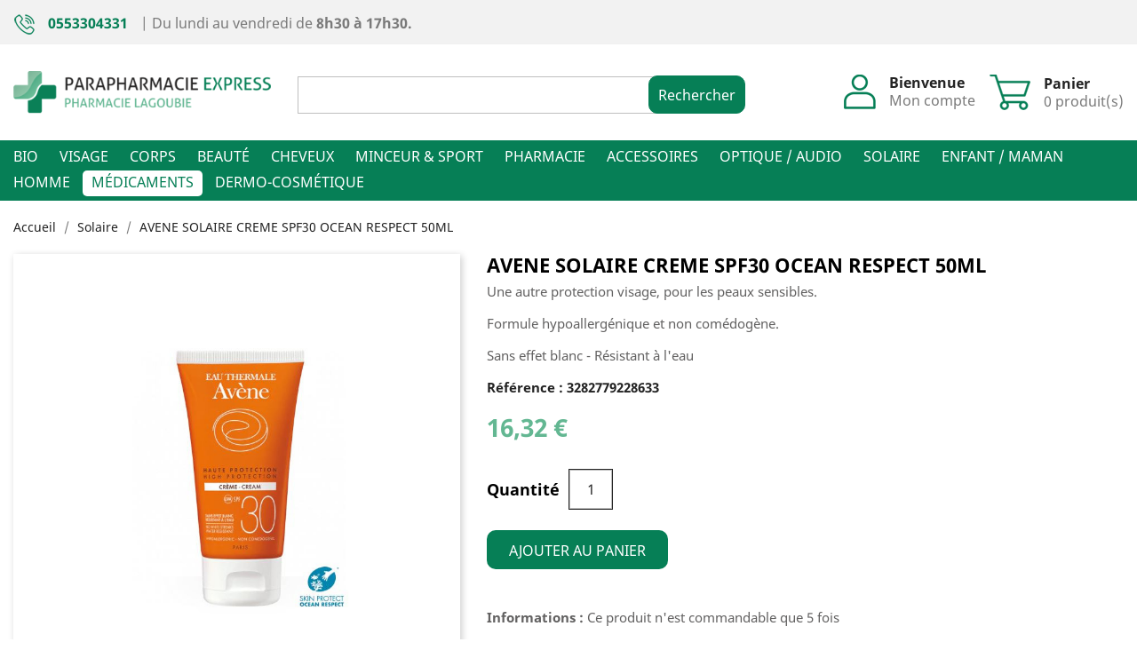

--- FILE ---
content_type: text/html; charset=utf-8
request_url: https://www.parapharmacie-express.com/solaire/2334-creme-solaire-spf30-50ml-avene-.html
body_size: 19075
content:
<!doctype html>
<html lang="fr">

  <head>
    
      
  <meta charset="utf-8">


  <meta http-equiv="x-ua-compatible" content="ie=edge">



  <link rel="canonical" href="https://www.parapharmacie-express.com/solaire/2334-creme-solaire-spf30-50ml-avene-.html">

  <title>AVENE SOLAIRE CREME SPF30 OCEAN RESPECT 50ML</title>
  <meta name="description" content="Vendu sur Parapharmacie Express CREME SOLAIRE SPF30 50ML AVENE">
  <meta name="keywords" content="creme,solaire,avene,peaux,protection solaire,protection modérée,uva,uvb,coups de soleil">
        <link rel="canonical" href="https://www.parapharmacie-express.com/solaire/2334-creme-solaire-spf30-50ml-avene-.html">
    
        



  <meta name="viewport" content="width=device-width, initial-scale=1">



  <link rel="icon" type="image/vnd.microsoft.icon" href="https://www.parapharmacie-express.com/img/favicon.ico?1587467329">
  <link rel="shortcut icon" type="image/x-icon" href="https://www.parapharmacie-express.com/img/favicon.ico?1587467329">
  <link href="https://fonts.googleapis.com/css?family=Noto+Sans&display=swap" rel="stylesheet">



    <link rel="stylesheet" href="https://www.parapharmacie-express.com/themes/classic/assets/cache/theme-d897ef114.css" type="text/css" media="all">




  

  <script type="text/javascript">
        var Chronopost = {"ajax_endpoint":"https:\/\/www.parapharmacie-express.com\/module\/chronopost\/ajax?ajax=1"};
        var prestashop = {"cart":{"products":[],"totals":{"total":{"type":"total","label":"Total","amount":0,"value":"0,00\u00a0\u20ac"},"total_including_tax":{"type":"total","label":"Total TTC","amount":0,"value":"0,00\u00a0\u20ac"},"total_excluding_tax":{"type":"total","label":"Total HT :","amount":0,"value":"0,00\u00a0\u20ac"}},"subtotals":{"products":{"type":"products","label":"Sous-total","amount":0,"value":"0,00\u00a0\u20ac"},"discounts":null,"shipping":{"type":"shipping","label":"Livraison","amount":0,"value":""},"tax":{"type":"tax","label":"Taxes incluses","amount":0,"value":"0,00\u00a0\u20ac"}},"products_count":0,"summary_string":"0 articles","vouchers":{"allowed":1,"added":[]},"discounts":[],"minimalPurchase":0,"minimalPurchaseRequired":""},"currency":{"id":1,"name":"Euro","iso_code":"EUR","iso_code_num":"978","sign":"\u20ac"},"customer":{"lastname":null,"firstname":null,"email":null,"birthday":null,"newsletter":null,"newsletter_date_add":null,"optin":null,"website":null,"company":null,"siret":null,"ape":null,"is_logged":false,"gender":{"type":null,"name":null},"addresses":[]},"language":{"name":"Fran\u00e7ais (French)","iso_code":"fr","locale":"fr-FR","language_code":"fr","is_rtl":"0","date_format_lite":"d\/m\/Y","date_format_full":"d\/m\/Y H:i:s","id":1},"page":{"title":"","canonical":"https:\/\/www.parapharmacie-express.com\/solaire\/2334-creme-solaire-spf30-50ml-avene-.html","meta":{"title":"AVENE SOLAIRE CREME SPF30 OCEAN RESPECT 50ML","description":"Vendu sur Parapharmacie Express CREME SOLAIRE SPF30 50ML AVENE","keywords":"creme,solaire,avene,peaux,protection solaire,protection mod\u00e9r\u00e9e,uva,uvb,coups de soleil","robots":"index"},"page_name":"product","body_classes":{"lang-fr":true,"lang-rtl":false,"country-FR":true,"currency-EUR":true,"layout-full-width":true,"page-product":true,"tax-display-enabled":true,"product-id-2334":true,"product-AVENE SOLAIRE CREME SPF30 OCEAN RESPECT 50ML":true,"product-id-category-25":true,"product-id-manufacturer-8":true,"product-id-supplier-0":true,"product-available-for-order":true},"admin_notifications":[]},"shop":{"name":"Parapharmacie Express","logo":"https:\/\/www.parapharmacie-express.com\/img\/parapharmacie-express-logo-1579772351.jpg","stores_icon":"https:\/\/www.parapharmacie-express.com\/img\/logo_stores.png","favicon":"https:\/\/www.parapharmacie-express.com\/img\/favicon.ico"},"urls":{"base_url":"https:\/\/www.parapharmacie-express.com\/","current_url":"https:\/\/www.parapharmacie-express.com\/solaire\/2334-creme-solaire-spf30-50ml-avene-.html","shop_domain_url":"https:\/\/www.parapharmacie-express.com","img_ps_url":"https:\/\/www.parapharmacie-express.com\/img\/","img_cat_url":"https:\/\/www.parapharmacie-express.com\/img\/c\/","img_lang_url":"https:\/\/www.parapharmacie-express.com\/img\/l\/","img_prod_url":"https:\/\/www.parapharmacie-express.com\/img\/p\/","img_manu_url":"https:\/\/www.parapharmacie-express.com\/img\/m\/","img_sup_url":"https:\/\/www.parapharmacie-express.com\/img\/su\/","img_ship_url":"https:\/\/www.parapharmacie-express.com\/img\/s\/","img_store_url":"https:\/\/www.parapharmacie-express.com\/img\/st\/","img_col_url":"https:\/\/www.parapharmacie-express.com\/img\/co\/","img_url":"https:\/\/www.parapharmacie-express.com\/themes\/classic\/assets\/img\/","css_url":"https:\/\/www.parapharmacie-express.com\/themes\/classic\/assets\/css\/","js_url":"https:\/\/www.parapharmacie-express.com\/themes\/classic\/assets\/js\/","pic_url":"https:\/\/www.parapharmacie-express.com\/upload\/","pages":{"address":"https:\/\/www.parapharmacie-express.com\/adresse","addresses":"https:\/\/www.parapharmacie-express.com\/adresses","authentication":"https:\/\/www.parapharmacie-express.com\/connexion","cart":"https:\/\/www.parapharmacie-express.com\/panier","category":"https:\/\/www.parapharmacie-express.com\/index.php?controller=category","cms":"https:\/\/www.parapharmacie-express.com\/index.php?controller=cms","contact":"https:\/\/www.parapharmacie-express.com\/nous-contacter","discount":"https:\/\/www.parapharmacie-express.com\/reduction","guest_tracking":"https:\/\/www.parapharmacie-express.com\/suivi-commande-invite","history":"https:\/\/www.parapharmacie-express.com\/historique-commandes","identity":"https:\/\/www.parapharmacie-express.com\/identite","index":"https:\/\/www.parapharmacie-express.com\/","my_account":"https:\/\/www.parapharmacie-express.com\/mon-compte","order_confirmation":"https:\/\/www.parapharmacie-express.com\/confirmation-commande","order_detail":"https:\/\/www.parapharmacie-express.com\/index.php?controller=order-detail","order_follow":"https:\/\/www.parapharmacie-express.com\/suivi-commande","order":"https:\/\/www.parapharmacie-express.com\/commande","order_return":"https:\/\/www.parapharmacie-express.com\/index.php?controller=order-return","order_slip":"https:\/\/www.parapharmacie-express.com\/avoirs","pagenotfound":"https:\/\/www.parapharmacie-express.com\/page-introuvable","password":"https:\/\/www.parapharmacie-express.com\/recuperation-mot-de-passe","pdf_invoice":"https:\/\/www.parapharmacie-express.com\/index.php?controller=pdf-invoice","pdf_order_return":"https:\/\/www.parapharmacie-express.com\/index.php?controller=pdf-order-return","pdf_order_slip":"https:\/\/www.parapharmacie-express.com\/index.php?controller=pdf-order-slip","prices_drop":"https:\/\/www.parapharmacie-express.com\/promotions","product":"https:\/\/www.parapharmacie-express.com\/index.php?controller=product","search":"https:\/\/www.parapharmacie-express.com\/recherche","sitemap":"https:\/\/www.parapharmacie-express.com\/sitemap","stores":"https:\/\/www.parapharmacie-express.com\/magasins","supplier":"https:\/\/www.parapharmacie-express.com\/fournisseur","register":"https:\/\/www.parapharmacie-express.com\/connexion?create_account=1","order_login":"https:\/\/www.parapharmacie-express.com\/commande?login=1"},"alternative_langs":[],"theme_assets":"\/themes\/classic\/assets\/","actions":{"logout":"https:\/\/www.parapharmacie-express.com\/?mylogout="},"no_picture_image":{"bySize":{"small_default":{"url":"https:\/\/www.parapharmacie-express.com\/img\/p\/fr-default-small_default.jpg","width":98,"height":98},"cart_default":{"url":"https:\/\/www.parapharmacie-express.com\/img\/p\/fr-default-cart_default.jpg","width":125,"height":125},"home_default":{"url":"https:\/\/www.parapharmacie-express.com\/img\/p\/fr-default-home_default.jpg","width":250,"height":250},"medium_default":{"url":"https:\/\/www.parapharmacie-express.com\/img\/p\/fr-default-medium_default.jpg","width":452,"height":452},"large_default":{"url":"https:\/\/www.parapharmacie-express.com\/img\/p\/fr-default-large_default.jpg","width":800,"height":800}},"small":{"url":"https:\/\/www.parapharmacie-express.com\/img\/p\/fr-default-small_default.jpg","width":98,"height":98},"medium":{"url":"https:\/\/www.parapharmacie-express.com\/img\/p\/fr-default-home_default.jpg","width":250,"height":250},"large":{"url":"https:\/\/www.parapharmacie-express.com\/img\/p\/fr-default-large_default.jpg","width":800,"height":800},"legend":""}},"configuration":{"display_taxes_label":true,"display_prices_tax_incl":true,"is_catalog":false,"show_prices":true,"opt_in":{"partner":false},"quantity_discount":{"type":"discount","label":"Remise sur prix unitaire"},"voucher_enabled":1,"return_enabled":0},"field_required":[],"breadcrumb":{"links":[{"title":"Accueil","url":"https:\/\/www.parapharmacie-express.com\/"},{"title":"Solaire","url":"https:\/\/www.parapharmacie-express.com\/25-solaire"},{"title":"AVENE SOLAIRE CREME SPF30 OCEAN RESPECT 50ML","url":"https:\/\/www.parapharmacie-express.com\/solaire\/2334-creme-solaire-spf30-50ml-avene-.html"}],"count":3},"link":{"protocol_link":"https:\/\/","protocol_content":"https:\/\/"},"time":1769017857,"static_token":"81474d6cc9e4e4fdad43cf8ca2a9b1ea","token":"4ba1ae3a3b7d0355a87b3e8d239bbcca","debug":false};
        var psemailsubscription_subscription = "https:\/\/www.parapharmacie-express.com\/module\/ps_emailsubscription\/subscription";
        var psr_icon_color = "#F19D76";
      </script>


<script>
  const dfLayerOptions = {
    installationId: 'e8e1649d-c744-41c3-90cd-84af779424e2',
    zone: 'eu1'
  };

  

  (function (l, a, y, e, r, s) {
    r = l.createElement(a); r.onload = e; r.async = 1; r.src = y;
    s = l.getElementsByTagName(a)[0]; s.parentNode.insertBefore(r, s);
  })(document, 'script', 'https://cdn.doofinder.com/livelayer/1/js/loader.min.js', function () {
    doofinderLoader.load(dfLayerOptions);
  });
</script>


  
  <!-- START OF DOOFINDER ADD TO CART SCRIPT -->
  <script>
    let item_link; 
    document.addEventListener('doofinder.cart.add', function(event) {
      
      item_link = event.detail.link;

      const checkIfCartItemHasVariation = (cartObject) => {
        return (cartObject.item_id === cartObject.grouping_id) ? false : true;
      }

      /**
      * Returns only ID from string
      */
      const sanitizeVariationID = (variationID) => {
        return variationID.replace(/\D/g, "")
      }

      doofinderManageCart({
        cartURL          : "https://www.parapharmacie-express.com/panier",  //required for prestashop 1.7, in previous versions it will be empty.
        cartToken        : "81474d6cc9e4e4fdad43cf8ca2a9b1ea",
        productID        : checkIfCartItemHasVariation(event.detail) ? event.detail.grouping_id : event.detail.item_id,
        customizationID  : checkIfCartItemHasVariation(event.detail) ? sanitizeVariationID(event.detail.item_id) : 0,   // If there are no combinations, the value will be 0
        quantity         : event.detail.amount,
        statusPromise    : event.detail.statusPromise,
        itemLink         : event.detail.link,
        group_id         : event.detail.group_id
      });
    });
  </script>
  <!-- END OF DOOFINDER ADD TO CART SCRIPT -->

  <!-- START OF DOOFINDER INTEGRATIONS SUPPORT -->
  <script data-keepinline>
    var dfKvCustomerEmail;
    if ('undefined' !== typeof klCustomer && "" !== klCustomer.email) {
      dfKvCustomerEmail = klCustomer.email;
    }
  </script>
  <!-- END OF DOOFINDER INTEGRATIONS SUPPORT -->

  <!-- START OF DOOFINDER UNIQUE SCRIPT -->
  <script data-keepinline>
    
    (function(w, k) {w[k] = window[k] || function () { (window[k].q = window[k].q || []).push(arguments) }})(window, "doofinderApp")
    

    // Custom personalization:
    doofinderApp("config", "language", "fr");
    doofinderApp("config", "currency", "EUR");
  </script>
  <script src="https://eu1-config.doofinder.com/2.x/e8e1649d-c744-41c3-90cd-84af779424e2.js" async></script>
  <!-- END OF DOOFINDER UNIQUE SCRIPT -->
<!-- emarketing start -->










<!-- emarketing end --><script>
    var mancarousel = {
        loop: true,
        nav: true,
        lazyLoad: true,
        autoplay: true,
        autoPlayTimeout: 2000,
        itemsMobile: 1,
        itemsTablet: 2,
        itemsDesktop: 6,
        itemsWide: 6
    };
</script>

<script type="text/javascript">
//<![CDATA[
	var error_label = "Erreur";
    var page_name = "product";
	var is_swal = parseInt("1");
	var ps_version = parseInt("1.7.8.7");
	var isPs17 = parseInt("1");
//]]>
</script>




    
  <meta property="og:type" content="product">
  <meta property="og:url" content="https://www.parapharmacie-express.com/solaire/2334-creme-solaire-spf30-50ml-avene-.html">
  <meta property="og:title" content="AVENE SOLAIRE CREME SPF30 OCEAN RESPECT 50ML">
  <meta property="og:site_name" content="Parapharmacie Express">
  <meta property="og:description" content="Vendu sur Parapharmacie Express CREME SOLAIRE SPF30 50ML AVENE">
  <meta property="og:image" content="https://www.parapharmacie-express.com/21480-large_default/creme-solaire-spf30-50ml-avene-.jpg">
      <meta property="product:pretax_price:amount" content="13.6">
    <meta property="product:pretax_price:currency" content="EUR">
    <meta property="product:price:amount" content="16.32">
    <meta property="product:price:currency" content="EUR">
    
  </head>

  <body id="product" class="lang-fr country-fr currency-eur layout-full-width page-product tax-display-enabled product-id-2334 product-avene-solaire-creme-spf30-ocean-respect-50ml product-id-category-25 product-id-manufacturer-8 product-id-supplier-0 product-available-for-order">

    
      
    

    <main>
      
              

      <header id="header">
        
          
  <div class="header-banner">
    
  </div>



  <nav class="header-nav">
    <div class="container">
      <div class="row">
        <div class="hidden-sm-down">
          <div class="col-md-12">
            <div id="_desktop_contact_link">
  <div id="contact-link">
            <img src="https://www.parapharmacie-express.com/themes/classic/assets/img/Picto-Phone-header.png">
      <span>0553304331</span> <span class="checkout_none">| Du lundi au vendredi de <strong>8h30 à 17h30.</strong></span>
      <span class="contactus"><img src="https://www.parapharmacie-express.com/themes/classic/assets/img/picto-mail.png"><a href="https://www.parapharmacie-express.com/nous-contacter">Contactez-nous</a></span>
  </div>
</div>

          </div>
        </div>
        <div class="hidden-md-up text-sm-center mobile">
          <div class="logo_menu">
            <div class="float-xs-left" id="menu-icon">
            <i class="material-icons d-inline">&#xE5D2;</i>
            <span>MENU</span>
            </div>
            <div class="top-logo" id="_mobile_logo"></div>
          </div>
          <div class="sous_menu">
             <!-- Block search module TOP -->
<div id="search_widget" class="search-widget" data-search-controller-url="//www.parapharmacie-express.com/recherche">
	<form method="get" action="//www.parapharmacie-express.com/recherche">
		<input type="hidden" name="controller" value="search">
		<input type="text" name="s" value="" aria-label="Rechercher">
		<button type="submit">
      	<span class="hidden-sm-down">Rechercher</span>
      	<span class="material-icons hidden-md-up">search</span>
		</button>
	</form>
</div>
<!-- /Block search module TOP -->
<div id="_desktop_user_info">
  <div class="user-info">
  <img src="https://www.parapharmacie-express.com/themes/classic/assets/img/Picto-Mo-Compte.png">
        <div class="signin-description">
      <span class="header-title">Bienvenue</span>
      <a
        href="https://www.parapharmacie-express.com/mon-compte"
        title="Identifiez-vous"
        rel="nofollow"
      >
        <span class="hidden-sm-down">Mon compte</span>
      </a>
    </div>
      </div>
</div>
<div id="_desktop_cart">
  <div class="blockcart cart-preview inactive" data-refresh-url="//www.parapharmacie-express.com/module/ps_shoppingcart/ajax">
    <div class="header">
              <img src="https://www.parapharmacie-express.com/themes/classic/assets/img/Picto-Panier.png" class="shoping-cart">
        <div class="blockcart-description">
          <span class="hidden-sm-down header-title">Panier</span>
          <span class="cart-products-count">0 produit(s)</span>
        </div>
          </div>
  </div>
</div>

             <div class="float-xs-right" id="_mobile_cart"></div>
             <div class="float-xs-right" id="_mobile_user_info"></div>
          </div>
         
          
        
          
          <div class="clearfix"></div>
        </div>
      </div>
    </div>
  </nav>



  <div class="header-top">
    <div class="container sur-menu">
       <div class="row">
        <div class="col-md-3 hidden-sm-down" id="_desktop_logo">
                            <a href="https://www.parapharmacie-express.com/">
                  <img class="logo img-responsive" src="https://www.parapharmacie-express.com/img/parapharmacie-express-logo-1579772351.jpg" alt="Parapharmacie Express">
                </a>
                    </div>
        <div class="col-md-9 col-sm-12 right-nav hidden-sm-down">
          <!-- Block search module TOP -->
<div id="search_widget" class="search-widget" data-search-controller-url="//www.parapharmacie-express.com/recherche">
	<form method="get" action="//www.parapharmacie-express.com/recherche">
		<input type="hidden" name="controller" value="search">
		<input type="text" name="s" value="" aria-label="Rechercher">
		<button type="submit">
      	<span class="hidden-sm-down">Rechercher</span>
      	<span class="material-icons hidden-md-up">search</span>
		</button>
	</form>
</div>
<!-- /Block search module TOP -->
<div id="_desktop_user_info">
  <div class="user-info">
  <img src="https://www.parapharmacie-express.com/themes/classic/assets/img/Picto-Mo-Compte.png">
        <div class="signin-description">
      <span class="header-title">Bienvenue</span>
      <a
        href="https://www.parapharmacie-express.com/mon-compte"
        title="Identifiez-vous"
        rel="nofollow"
      >
        <span class="hidden-sm-down">Mon compte</span>
      </a>
    </div>
      </div>
</div>
<div id="_desktop_cart">
  <div class="blockcart cart-preview inactive" data-refresh-url="//www.parapharmacie-express.com/module/ps_shoppingcart/ajax">
    <div class="header">
              <img src="https://www.parapharmacie-express.com/themes/classic/assets/img/Picto-Panier.png" class="shoping-cart">
        <div class="blockcart-description">
          <span class="hidden-sm-down header-title">Panier</span>
          <span class="cart-products-count">0 produit(s)</span>
        </div>
          </div>
  </div>
</div>

          <div class="clearfix"></div>
        </div>
         <div class="clearfix"></div>

      </div>
    </div>
    <div class="menu-header">
          

<div class="menu js-top-menu position-static hidden-sm-down" id="_desktop_top_menu">
    
          <ul class="top-menu" id="top-menu" data-depth="0">
                    <li class=" link " id="lnk-bio">
                          <a
                class="dropdown-item"
                href="https://www.parapharmacie-express.com/17-bio" data-depth="0"
                              >
                                Bio
              </a>
                          </li>
                    <li class=" link " id="lnk-visage">
                          <a
                class="dropdown-item"
                href="https://www.parapharmacie-express.com/18-visage" data-depth="0"
                              >
                                Visage
              </a>
                          </li>
                    <li class=" link " id="lnk-corps">
                          <a
                class="dropdown-item"
                href="https://www.parapharmacie-express.com/19-corps" data-depth="0"
                              >
                                Corps
              </a>
                          </li>
                    <li class=" link " id="lnk-beaute">
                          <a
                class="dropdown-item"
                href="https://www.parapharmacie-express.com/20-beaute" data-depth="0"
                              >
                                Beauté
              </a>
                          </li>
                    <li class=" link " id="lnk-cheveux">
                          <a
                class="dropdown-item"
                href="https://www.parapharmacie-express.com/21-cheveux" data-depth="0"
                              >
                                Cheveux
              </a>
                          </li>
                    <li class=" link " id="lnk-minceur-sport">
                          <a
                class="dropdown-item"
                href="https://www.parapharmacie-express.com/22-minceur-sport" data-depth="0"
                              >
                                Minceur &amp; sport
              </a>
                          </li>
                    <li class=" link " id="lnk-pharmacie">
                          <a
                class="dropdown-item"
                href="https://www.parapharmacie-express.com/23-pharmacie" data-depth="0"
                              >
                                Pharmacie
              </a>
                          </li>
                    <li class=" link " id="lnk-accessoires">
                          <a
                class="dropdown-item"
                href="https://www.parapharmacie-express.com/24-accessoires" data-depth="0"
                              >
                                Accessoires
              </a>
                          </li>
                    <li class=" category " id="category-30">
                          <a
                class="dropdown-item"
                href="https://www.parapharmacie-express.com/30-optique-audio" data-depth="0"
                              >
                                                                      <span class="float-xs-right hidden-md-up">
                    <span data-target="#top_sub_menu_84335" data-toggle="collapse" class="navbar-toggler collapse-icons">
                      <i class="material-icons add">&#xE313;</i>
                      <i class="material-icons remove">&#xE316;</i>
                    </span>
                  </span>
                                Optique / Audio
              </a>
                            <div  class="popover sub-menu js-sub-menu collapse" id="top_sub_menu_84335">
                
          <ul class="top-menu"  data-depth="1">
                    <li class=" category " id="category-498">
                          <a
                class="dropdown-item dropdown-submenu"
                href="https://www.parapharmacie-express.com/498-optique" data-depth="1"
                              >
                                                                      <span class="float-xs-right hidden-md-up">
                    <span data-target="#top_sub_menu_64390" data-toggle="collapse" class="navbar-toggler collapse-icons">
                      <i class="material-icons add">&#xE313;</i>
                      <i class="material-icons remove">&#xE316;</i>
                    </span>
                  </span>
                                Optique
              </a>
                            <div  class="collapse" id="top_sub_menu_64390">
                
          <ul class="top-menu"  data-depth="2">
                    <li class=" category " id="category-500">
                          <a
                class="dropdown-item"
                href="https://www.parapharmacie-express.com/500-lunettes" data-depth="2"
                              >
                                Lunettes
              </a>
                          </li>
                    <li class=" category " id="category-501">
                          <a
                class="dropdown-item"
                href="https://www.parapharmacie-express.com/501-loupes" data-depth="2"
                              >
                                Loupes
              </a>
                          </li>
                    <li class=" category " id="category-503">
                          <a
                class="dropdown-item"
                href="https://www.parapharmacie-express.com/503-lentilles" data-depth="2"
                              >
                                Lentilles
              </a>
                          </li>
                    <li class=" category " id="category-504">
                          <a
                class="dropdown-item"
                href="https://www.parapharmacie-express.com/504-nettoyant" data-depth="2"
                              >
                                Nettoyant
              </a>
                          </li>
                    <li class=" category " id="category-928">
                          <a
                class="dropdown-item"
                href="https://www.parapharmacie-express.com/928-jumelles" data-depth="2"
                              >
                                Jumelles
              </a>
                          </li>
              </ul>
    
              </div>
                          </li>
                    <li class=" category " id="category-499">
                          <a
                class="dropdown-item dropdown-submenu"
                href="https://www.parapharmacie-express.com/499-audio" data-depth="1"
                              >
                                                                      <span class="float-xs-right hidden-md-up">
                    <span data-target="#top_sub_menu_29392" data-toggle="collapse" class="navbar-toggler collapse-icons">
                      <i class="material-icons add">&#xE313;</i>
                      <i class="material-icons remove">&#xE316;</i>
                    </span>
                  </span>
                                Audio
              </a>
                            <div  class="collapse" id="top_sub_menu_29392">
                
          <ul class="top-menu"  data-depth="2">
                    <li class=" category " id="category-505">
                          <a
                class="dropdown-item"
                href="https://www.parapharmacie-express.com/505-piles" data-depth="2"
                              >
                                Piles
              </a>
                          </li>
                    <li class=" category " id="category-506">
                          <a
                class="dropdown-item"
                href="https://www.parapharmacie-express.com/506-spray" data-depth="2"
                              >
                                Spray
              </a>
                          </li>
                    <li class=" category " id="category-507">
                          <a
                class="dropdown-item"
                href="https://www.parapharmacie-express.com/507-casques" data-depth="2"
                              >
                                Casques
              </a>
                          </li>
                    <li class=" category " id="category-906">
                          <a
                class="dropdown-item"
                href="https://www.parapharmacie-express.com/906-aides-auditives" data-depth="2"
                              >
                                Aides auditives
              </a>
                          </li>
              </ul>
    
              </div>
                          </li>
              </ul>
    
              </div>
                          </li>
                    <li class=" link " id="lnk-solaire">
                          <a
                class="dropdown-item"
                href="https://www.parapharmacie-express.com/25-solaire" data-depth="0"
                              >
                                Solaire
              </a>
                          </li>
                    <li class=" link " id="lnk-enfant-maman">
                          <a
                class="dropdown-item"
                href="https://www.parapharmacie-express.com/26-enfant-maman" data-depth="0"
                              >
                                Enfant / Maman
              </a>
                          </li>
                    <li class=" link " id="lnk-homme">
                          <a
                class="dropdown-item"
                href="https://www.parapharmacie-express.com/27-homme" data-depth="0"
                              >
                                Homme
              </a>
                          </li>
                    <li class=" link " id="lnk-medicaments">
                          <a
                class="dropdown-item"
                href="https://www.parapharmacie-express.com/602-medicaments" data-depth="0"
                              >
                                Médicaments
              </a>
                          </li>
                    <li class=" category " id="category-1080">
                          <a
                class="dropdown-item"
                href="https://www.parapharmacie-express.com/1080-dermo-cosmetique" data-depth="0"
                              >
                                                                      <span class="float-xs-right hidden-md-up">
                    <span data-target="#top_sub_menu_36577" data-toggle="collapse" class="navbar-toggler collapse-icons">
                      <i class="material-icons add">&#xE313;</i>
                      <i class="material-icons remove">&#xE316;</i>
                    </span>
                  </span>
                                Dermo-cosmétique
              </a>
                            <div  class="popover sub-menu js-sub-menu collapse" id="top_sub_menu_36577">
                
          <ul class="top-menu"  data-depth="1">
                    <li class=" category " id="category-1081">
                          <a
                class="dropdown-item dropdown-submenu"
                href="https://www.parapharmacie-express.com/1081-visage" data-depth="1"
                              >
                                Visage
              </a>
                          </li>
                    <li class=" category " id="category-1082">
                          <a
                class="dropdown-item dropdown-submenu"
                href="https://www.parapharmacie-express.com/1082-corps" data-depth="1"
                              >
                                Corps
              </a>
                          </li>
                    <li class=" category " id="category-1083">
                          <a
                class="dropdown-item dropdown-submenu"
                href="https://www.parapharmacie-express.com/1083-cheveux" data-depth="1"
                              >
                                Cheveux
              </a>
                          </li>
                    <li class=" category " id="category-1084">
                          <a
                class="dropdown-item dropdown-submenu"
                href="https://www.parapharmacie-express.com/1084-solaire" data-depth="1"
                              >
                                Solaire
              </a>
                          </li>
              </ul>
    
              </div>
                          </li>
              </ul>
    
    <div class="clearfix"></div>

</div>


      <div class="clearfix"></div>
    </div>
    <div class="container">
      <div id="mobile_top_menu_wrapper" class="row hidden-md-up" style="display:none;">
        <div class="js-top-menu mobile" id="_mobile_top_menu"></div>
        <div class="js-top-menu-bottom">
          <div id="_mobile_currency_selector"></div>
          <div id="_mobile_language_selector"></div>
          <div id="_mobile_contact_link"></div>
        </div>
      </div>
    </div>
  </div>
  

        
      </header>

      
        
<aside id="notifications">
  <div class="container">
    
    
    
      </div>
</aside>
      

      <section id="wrapper">
        
        <div class="container">
          
            
 <nav data-depth="3" class="breadcrumb hidden-sm-down">
  <ol itemscope itemtype="http://schema.org/BreadcrumbList">
    
              
          <li itemprop="itemListElement" itemscope itemtype="http://schema.org/ListItem">
            <a itemprop="item" href="https://www.parapharmacie-express.com/">
              <span itemprop="name">Accueil</span>
            </a>
            <meta itemprop="position" content="1">
          </li>
        
              
          <li itemprop="itemListElement" itemscope itemtype="http://schema.org/ListItem">
            <a itemprop="item" href="https://www.parapharmacie-express.com/25-solaire">
              <span itemprop="name">Solaire</span>
            </a>
            <meta itemprop="position" content="2">
          </li>
        
              
          <li itemprop="itemListElement" itemscope itemtype="http://schema.org/ListItem">
            <a itemprop="item" href="https://www.parapharmacie-express.com/solaire/2334-creme-solaire-spf30-50ml-avene-.html">
              <span itemprop="name">AVENE SOLAIRE CREME SPF30 OCEAN RESPECT 50ML</span>
            </a>
            <meta itemprop="position" content="3">
          </li>
        
          
  </ol>
</nav>          

          

          
  <div id="content-wrapper">
    
    

  <section id="main" itemscope itemtype="https://schema.org/Product">
    <meta itemprop="url" content="https://www.parapharmacie-express.com/solaire/2334-creme-solaire-spf30-50ml-avene-.html">

    <div class="row">
      <div class="col-md-5">
        
          <section class="page-content" id="content">
            
              <!-- @todo: use include file='catalog/_partials/product-flags.tpl'} -->

              
                <div class="images-container">
  
    <div class="product-cover">
              <img class="js-qv-product-cover" src="https://www.parapharmacie-express.com/21480-large_default/creme-solaire-spf30-50ml-avene-.jpg" alt="SOLAIRE CREME SPF30 OCEAN RESPECT 50ML AVENE" title="SOLAIRE CREME SPF30 OCEAN RESPECT 50ML AVENE" style="width:100%;" itemprop="image">
        <div class="layer hidden-sm-down" data-toggle="modal" data-target="#product-modal">
          <i class="material-icons zoom-in">&#xE8FF;</i>
        </div>
          </div>
  

  
    <div class="js-qv-mask mask">
      <ul class="product-images js-qv-product-images">
                  <li class="thumb-container">
            <img
              class="thumb js-thumb "
              data-image-medium-src="https://www.parapharmacie-express.com/17259-medium_default/creme-solaire-spf30-50ml-avene-.jpg"
              data-image-large-src="https://www.parapharmacie-express.com/17259-large_default/creme-solaire-spf30-50ml-avene-.jpg"
              src="https://www.parapharmacie-express.com/17259-home_default/creme-solaire-spf30-50ml-avene-.jpg"
              alt="SOLAIRE CREME SPF30 OCEAN RESPECT 50ML AVENE"
              title="SOLAIRE CREME SPF30 OCEAN RESPECT 50ML AVENE"
              width="100"
              itemprop="image"
            >
          </li>
                  <li class="thumb-container">
            <img
              class="thumb js-thumb  selected "
              data-image-medium-src="https://www.parapharmacie-express.com/21480-medium_default/creme-solaire-spf30-50ml-avene-.jpg"
              data-image-large-src="https://www.parapharmacie-express.com/21480-large_default/creme-solaire-spf30-50ml-avene-.jpg"
              src="https://www.parapharmacie-express.com/21480-home_default/creme-solaire-spf30-50ml-avene-.jpg"
              alt="SOLAIRE CREME SPF30 OCEAN RESPECT 50ML AVENE"
              title="SOLAIRE CREME SPF30 OCEAN RESPECT 50ML AVENE"
              width="100"
              itemprop="image"
            >
          </li>
                  <li class="thumb-container">
            <img
              class="thumb js-thumb "
              data-image-medium-src="https://www.parapharmacie-express.com/21481-medium_default/creme-solaire-spf30-50ml-avene-.jpg"
              data-image-large-src="https://www.parapharmacie-express.com/21481-large_default/creme-solaire-spf30-50ml-avene-.jpg"
              src="https://www.parapharmacie-express.com/21481-home_default/creme-solaire-spf30-50ml-avene-.jpg"
              alt="SOLAIRE CREME SPF30 OCEAN RESPECT 50ML AVENE"
              title="SOLAIRE CREME SPF30 OCEAN RESPECT 50ML AVENE"
              width="100"
              itemprop="image"
            >
          </li>
              </ul>
    </div>
  
</div>

              
              <div class="scroll-box-arrows">
                <i class="material-icons left">&#xE314;</i>
                <i class="material-icons right">&#xE315;</i>
              </div>

            
          </section>
        
        </div>
        <div class="col-md-7">
          
            
              <h1 class="h1" itemprop="name">AVENE SOLAIRE CREME SPF30 OCEAN RESPECT 50ML</h1>
            
          
            
              <div id="product-description-short-2334" itemprop="description"><p>Une autre protection visage, pour les peaux sensibles.<strong></strong></p>
<p>Formule hypoallergénique et non comédogène.</p>
<p>Sans effet blanc - Résistant à l'eau</p></div>
            

              <div class="product-reference"><p>Référence : 3282779228633</p></div>


            
              

 

            
            
          
               
          
              <div class="product-prices">


    
      <div
        class="product-price h5 "
        itemprop="offers"
        itemscope
        itemtype="https://schema.org/Offer"
      >
        <link itemprop="availability" href="https://schema.org/InStock"/>
        <meta itemprop="priceCurrency" content="EUR">

        <div class="current-price">
                     <span itemprop="price" content="16.32">16,32 €</span>
                  </div>
<!-- 
        
                   -->
      </div>
    

    
          

    
          

    
          

    
          

    

<!--     <div class="tax-shipping-delivery-label">
              TTC
            
      
                        </div> -->
  </div>
          

          <div class="product-information">


           

            <div class="product-actions">
              
                <form action="https://www.parapharmacie-express.com/panier" method="post" id="add-to-cart-or-refresh">
                  <input type="hidden" name="token" value="81474d6cc9e4e4fdad43cf8ca2a9b1ea">
                  <input type="hidden" name="id_product" value="2334" id="product_page_product_id">
                  <input type="hidden" name="id_customization" value="0" id="product_customization_id">

                  
                    <div class="product-variants">
  </div>
                  

                  
                                      

                  
                    <section class="product-discounts">
  </section>
                  

                  
                    <div class="product-add-to-cart">
     

    
      <div class="product-quantity clearfix">
       
        <div class="qty">
        <span class="control-label">Quantité</span>
          <input
            type="number"
            name="qty"
            id="quantity_wanted"
            value="1"
            class="input-group"
            min="1"
            aria-label="Quantité"
          >
                  </div>


        <div class="add">
          <button
            class="btn btn-primary add-to-cart"
            data-button-action="add-to-cart"
            type="submit"
                                  >
            Ajouter au panier
          </button>


        </div>
      
        
        
      </div>
    

    
      <span id="product-availability">
              </span>
    

    
      <p class="product-minimal-quantity">
              </p>
    
  </div>
                  

                               
                    <div class="product-additional-info">
  <!-- MODULE mwsproductviewed -->
<div id="mwsproductviewed">
	<p><strong>Informations :</strong> Ce produit n'est commandable que 5 fois
		</p>
</div>
<!-- /MODULE mwsproductviewed --> 
	<section class="product_loyalty">
			
	    <img class="loyalty_img"  src="https://www.parapharmacie-express.com/themes/classic/assets/img/picto-fidelite.png" alt="Points fidelite">
	     <p class="loyalty_text">En achetant ce produit vous gagnez <span class="loyalty_text_vert">16 points de fid&eacute;lit&eacute;.</span></br>
	                    Votre panier totalisera <span class="loyalty_text_vert">16 points de fid&eacute;lit&eacute; </span> pouvant être transformé(s) en un bon de réduction de <span class="loyalty_text_vert">0.8€</span></p>
	   
	</section>

<input type="hidden" id="emarketing_product_id" value="2334"/><input type="hidden" id="emarketing_product_name" value="AVENE SOLAIRE CREME SPF30 OCEAN RESPECT 50ML"/><input type="hidden" id="emarketing_product_price" value="16.32"/><input type="hidden" id="emarketing_product_category" value="Solaire"/><input type="hidden" id="emarketing_currency" value="EUR"/>
</div>
                  

                 


                  
                  

                                    
                </form>
              

            </div>

            
              
            

            
        </div>
      </div>
    </div>

    <div class="description-product-global">
            <h3>Description de AVENE SOLAIRE CREME SPF30 OCEAN RESPECT 50ML</h3>
        <div class="product-description"><p></p>
<p><strong>SOLAIRE CREME SPF30 OCEAN RESPECT 50ML AVENE</strong> : l'association exclusive Sunsitive® protection, issue de la Recherche Pierre Fabre :</p>
<ul>
<li>
<ul>
<li>
<ul>
<li><br /><span>Un système filtrant breveté contenant seulement </span><span>4 FILTRES SOLAIRES</span><span> pour une très large protection UVB-UVA et une tolérance cutanée optimale.</span><br /><br /><span>Un </span><span>PUISSANT ANTIOXYDANT </span><span>(Pré-tocophéryl), pour une protection cellulaire prolongée contre le stress oxydatif.</span><br /><br /><span>A l' </span><span>EAU THERMALE D'AVÈNE</span><span>, reconnue pour ses propriétés apaisantes, anti-irritantes et adoucissantes.</span><br /><br /><br /><span>Une texture riche et onctueuse qui hydrate la peau du visage. </span></li>
<li><span></span> Adaptée aux peaux sensibles souvent sujettes aux coups de soleil. </li>
</ul>
<ul>
<li>                                                              </li>
</ul>
</li>
</ul>
</li>
</ul>
<p><img src="https://www.parapharmacie-express.com/img/cms/OCEAN-RESPECT-LOGO.jpg" alt="" width="100" height="100" /></p>
<h3><span class="h3_product">Conseils d'utilisation </span><span class="h4_product"><br /></span></h3>
<ul>
<li>
<ul>
<li>
<ul>
<li><span>Avant toute exposition au soleil, appliquer le produit en quantité suffisante sur le visage et le cou.</span></li>
<li><span>Renouveler fréquemment l’application pour maintenir la protection, surtout après avoir transpiré, avoir nagé ou vous être essuyé.</span></li>
</ul>
</li>
</ul>
</li>
</ul>
<h3><span class="h3_product">Composition </span><span class="h4_product"><br /></span></h3>
<p>AVENE THERMAL SPRING WATER (AVENE AQUA). OCTOCRYLENE. C12-15 ALKYL BENZOATE. BUTYLENE GLYCOL. DIMETHICONE. DIISOPROPYL ADIPATE. METHYLENE BIS-BENZOTRIAZOLYL TETRAMETHYLBUTYLPHENOL. CYCLOMETHICONE. WATER (AQUA).<br />BIS-ETHYLHEXYLOXYPHENOL METHOXYPHENYL TRIAZINE. BUTYL METHOXYDIBENZOYLMETHANE. TITANIUM DIOXIDE. GLYCERYL STEARATE. PEG-100 STEARATE. POTASSIUM CETYL PHOSPHATE. PVP/EICOSENE COPOLYMER. CAPRYLIC/CAPRIC TRIGLYCERIDE.<br />CAPRYLYL GLYCOL. DECYL GLUCOSIDE. DIMETHICONOL. DISODIUM EDTA. FRAGRANCE (PARFUM). GLYCERYL BEHENATE. GLYCERYL DIBEHENATE. HYDROXYETHYL ACRYLATE/SODIUM ACRYLOYLDIMETHYL TAURATE COPOLYMER. ISOHEXADECANE. POLYSORBATE 60.<br />PROPYLENE GLYCOL. SILICA. SORBIC ACID. SORBITAN ISOSTEARATE. STEARYL ALCOHOL. TOCOPHERYL GLUCOSIDE. TRIBEHENIN. XANTHAN GUM</p>
<p> </p></div>
          <h3><a style="color:#067f56;" href="https://www.parapharmacie-express.com/marque/8-avene">Cliquez sur le logo pour découvrir tous les produits de la même marque </a></h3>
    <div class="tab-pane fade in"
     id="product-details"
     data-product="{&quot;id_shop_default&quot;:&quot;1&quot;,&quot;id_manufacturer&quot;:&quot;8&quot;,&quot;id_supplier&quot;:&quot;0&quot;,&quot;reference&quot;:&quot;3282779228633&quot;,&quot;is_virtual&quot;:&quot;0&quot;,&quot;delivery_in_stock&quot;:&quot;&quot;,&quot;delivery_out_stock&quot;:&quot;&quot;,&quot;id_category_default&quot;:&quot;25&quot;,&quot;on_sale&quot;:&quot;0&quot;,&quot;online_only&quot;:&quot;0&quot;,&quot;ecotax&quot;:0,&quot;minimal_quantity&quot;:&quot;1&quot;,&quot;low_stock_threshold&quot;:null,&quot;low_stock_alert&quot;:&quot;0&quot;,&quot;price&quot;:&quot;16,32\u00a0\u20ac&quot;,&quot;unity&quot;:&quot;&quot;,&quot;unit_price_ratio&quot;:&quot;0.000000&quot;,&quot;additional_shipping_cost&quot;:&quot;0.000000&quot;,&quot;customizable&quot;:&quot;0&quot;,&quot;text_fields&quot;:&quot;0&quot;,&quot;uploadable_files&quot;:&quot;0&quot;,&quot;redirect_type&quot;:&quot;404&quot;,&quot;id_type_redirected&quot;:&quot;0&quot;,&quot;available_for_order&quot;:&quot;1&quot;,&quot;available_date&quot;:&quot;0000-00-00&quot;,&quot;show_condition&quot;:&quot;0&quot;,&quot;condition&quot;:&quot;new&quot;,&quot;show_price&quot;:&quot;1&quot;,&quot;indexed&quot;:&quot;1&quot;,&quot;visibility&quot;:&quot;both&quot;,&quot;cache_default_attribute&quot;:&quot;0&quot;,&quot;advanced_stock_management&quot;:&quot;0&quot;,&quot;date_add&quot;:&quot;2012-04-05 08:34:41&quot;,&quot;date_upd&quot;:&quot;2025-10-02 11:22:00&quot;,&quot;pack_stock_type&quot;:&quot;3&quot;,&quot;meta_description&quot;:&quot;Vendu sur Parapharmacie Express CREME SOLAIRE SPF30 50ML AVENE&quot;,&quot;meta_keywords&quot;:&quot;creme,solaire,avene,peaux,protection solaire,protection mod\u00e9r\u00e9e,uva,uvb,coups de soleil&quot;,&quot;meta_title&quot;:&quot;&quot;,&quot;link_rewrite&quot;:&quot;creme-solaire-spf30-50ml-avene-&quot;,&quot;name&quot;:&quot;AVENE SOLAIRE CREME SPF30 OCEAN RESPECT 50ML&quot;,&quot;description&quot;:&quot;&lt;p&gt;&lt;\/p&gt;\n&lt;p&gt;&lt;strong&gt;SOLAIRE CREME SPF30 OCEAN RESPECT 50ML AVENE&lt;\/strong&gt; :\u00a0l&#039;association exclusive Sunsitive\u00ae protection, issue de la Recherche Pierre Fabre :&lt;\/p&gt;\n&lt;ul&gt;\n&lt;li&gt;\n&lt;ul&gt;\n&lt;li&gt;\n&lt;ul&gt;\n&lt;li&gt;&lt;br \/&gt;&lt;span&gt;Un syst\u00e8me filtrant brevet\u00e9 contenant seulement\u00a0&lt;\/span&gt;&lt;span&gt;4 FILTRES SOLAIRES&lt;\/span&gt;&lt;span&gt;\u00a0pour une tr\u00e8s large protection UVB-UVA et une tol\u00e9rance cutan\u00e9e optimale.&lt;\/span&gt;&lt;br \/&gt;&lt;br \/&gt;&lt;span&gt;Un\u00a0&lt;\/span&gt;&lt;span&gt;PUISSANT ANTIOXYDANT\u00a0&lt;\/span&gt;&lt;span&gt;(Pr\u00e9-tocoph\u00e9ryl), pour une protection cellulaire prolong\u00e9e contre le stress oxydatif.&lt;\/span&gt;&lt;br \/&gt;&lt;br \/&gt;&lt;span&gt;A l&#039;\u00a0&lt;\/span&gt;&lt;span&gt;EAU THERMALE D&#039;AV\u00c8NE&lt;\/span&gt;&lt;span&gt;, reconnue pour ses propri\u00e9t\u00e9s apaisantes, anti-irritantes et adoucissantes.&lt;\/span&gt;&lt;br \/&gt;&lt;br \/&gt;&lt;br \/&gt;&lt;span&gt;Une texture riche et onctueuse qui hydrate la peau du visage.\u00a0&lt;\/span&gt;&lt;\/li&gt;\n&lt;li&gt;&lt;span&gt;&lt;\/span&gt; Adapt\u00e9e aux peaux sensibles souvent sujettes aux coups de soleil.\u00a0&lt;\/li&gt;\n&lt;\/ul&gt;\n&lt;ul&gt;\n&lt;li&gt;\u00a0 \u00a0 \u00a0 \u00a0 \u00a0 \u00a0 \u00a0 \u00a0 \u00a0 \u00a0 \u00a0 \u00a0 \u00a0 \u00a0 \u00a0 \u00a0 \u00a0 \u00a0 \u00a0 \u00a0 \u00a0 \u00a0 \u00a0 \u00a0 \u00a0 \u00a0 \u00a0 \u00a0 \u00a0 \u00a0 \u00a0\u00a0&lt;\/li&gt;\n&lt;\/ul&gt;\n&lt;\/li&gt;\n&lt;\/ul&gt;\n&lt;\/li&gt;\n&lt;\/ul&gt;\n&lt;p&gt;&lt;img src=\&quot;https:\/\/www.parapharmacie-express.com\/img\/cms\/OCEAN-RESPECT-LOGO.jpg\&quot; alt=\&quot;\&quot; width=\&quot;100\&quot; height=\&quot;100\&quot; \/&gt;&lt;\/p&gt;\n&lt;h3&gt;&lt;span class=\&quot;h3_product\&quot;&gt;Conseils d&#039;utilisation\u00a0&lt;\/span&gt;&lt;span class=\&quot;h4_product\&quot;&gt;&lt;br \/&gt;&lt;\/span&gt;&lt;\/h3&gt;\n&lt;ul&gt;\n&lt;li&gt;\n&lt;ul&gt;\n&lt;li&gt;\n&lt;ul&gt;\n&lt;li&gt;&lt;span&gt;Avant toute exposition au soleil, appliquer le produit en quantit\u00e9 suffisante sur le visage et le cou.&lt;\/span&gt;&lt;\/li&gt;\n&lt;li&gt;&lt;span&gt;Renouveler fr\u00e9quemment l\u2019application pour maintenir la protection, surtout apr\u00e8s avoir transpir\u00e9, avoir nag\u00e9 ou vous \u00eatre essuy\u00e9.&lt;\/span&gt;&lt;\/li&gt;\n&lt;\/ul&gt;\n&lt;\/li&gt;\n&lt;\/ul&gt;\n&lt;\/li&gt;\n&lt;\/ul&gt;\n&lt;h3&gt;&lt;span class=\&quot;h3_product\&quot;&gt;Composition\u00a0&lt;\/span&gt;&lt;span class=\&quot;h4_product\&quot;&gt;&lt;br \/&gt;&lt;\/span&gt;&lt;\/h3&gt;\n&lt;p&gt;AVENE THERMAL SPRING WATER (AVENE AQUA). OCTOCRYLENE. C12-15 ALKYL BENZOATE. BUTYLENE GLYCOL. DIMETHICONE. DIISOPROPYL ADIPATE. METHYLENE BIS-BENZOTRIAZOLYL TETRAMETHYLBUTYLPHENOL. CYCLOMETHICONE. WATER (AQUA).&lt;br \/&gt;BIS-ETHYLHEXYLOXYPHENOL METHOXYPHENYL TRIAZINE. BUTYL METHOXYDIBENZOYLMETHANE. TITANIUM DIOXIDE. GLYCERYL STEARATE. PEG-100 STEARATE. POTASSIUM CETYL PHOSPHATE. PVP\/EICOSENE COPOLYMER. CAPRYLIC\/CAPRIC TRIGLYCERIDE.&lt;br \/&gt;CAPRYLYL GLYCOL. DECYL GLUCOSIDE. DIMETHICONOL. DISODIUM EDTA. FRAGRANCE (PARFUM). GLYCERYL BEHENATE. GLYCERYL DIBEHENATE. HYDROXYETHYL ACRYLATE\/SODIUM ACRYLOYLDIMETHYL TAURATE COPOLYMER. ISOHEXADECANE. POLYSORBATE 60.&lt;br \/&gt;PROPYLENE GLYCOL. SILICA. SORBIC ACID. SORBITAN ISOSTEARATE. STEARYL ALCOHOL. TOCOPHERYL GLUCOSIDE. TRIBEHENIN. XANTHAN GUM&lt;\/p&gt;\n&lt;p&gt;\u00a0&lt;\/p&gt;&quot;,&quot;description_short&quot;:&quot;&lt;p&gt;Une autre protection visage, pour les\u00a0peaux sensibles.&lt;strong&gt;&lt;\/strong&gt;&lt;\/p&gt;\n&lt;p&gt;Formule hypoallerg\u00e9nique et non com\u00e9dog\u00e8ne.&lt;\/p&gt;\n&lt;p&gt;Sans effet blanc - R\u00e9sistant \u00e0 l&#039;eau&lt;\/p&gt;&quot;,&quot;available_now&quot;:&quot;&quot;,&quot;available_later&quot;:&quot;&quot;,&quot;id&quot;:2334,&quot;id_product&quot;:2334,&quot;out_of_stock&quot;:2,&quot;new&quot;:0,&quot;id_product_attribute&quot;:&quot;0&quot;,&quot;quantity_wanted&quot;:1,&quot;extraContent&quot;:[],&quot;allow_oosp&quot;:0,&quot;category&quot;:&quot;solaire&quot;,&quot;category_name&quot;:&quot;Solaire&quot;,&quot;link&quot;:&quot;https:\/\/www.parapharmacie-express.com\/solaire\/2334-creme-solaire-spf30-50ml-avene-.html&quot;,&quot;attribute_price&quot;:0,&quot;price_tax_exc&quot;:13.6,&quot;price_without_reduction&quot;:16.32,&quot;reduction&quot;:0,&quot;specific_prices&quot;:[],&quot;quantity&quot;:6,&quot;quantity_all_versions&quot;:6,&quot;id_image&quot;:&quot;fr-default&quot;,&quot;features&quot;:[],&quot;attachments&quot;:[],&quot;virtual&quot;:0,&quot;pack&quot;:0,&quot;packItems&quot;:[],&quot;nopackprice&quot;:0,&quot;customization_required&quot;:false,&quot;rate&quot;:20,&quot;tax_name&quot;:&quot;TVA FR 20%&quot;,&quot;ecotax_rate&quot;:0,&quot;unit_price&quot;:&quot;&quot;,&quot;customizations&quot;:{&quot;fields&quot;:[]},&quot;id_customization&quot;:0,&quot;is_customizable&quot;:false,&quot;show_quantities&quot;:false,&quot;quantity_label&quot;:&quot;Produits&quot;,&quot;quantity_discounts&quot;:[],&quot;customer_group_discount&quot;:0,&quot;images&quot;:[{&quot;bySize&quot;:{&quot;small_default&quot;:{&quot;url&quot;:&quot;https:\/\/www.parapharmacie-express.com\/17259-small_default\/creme-solaire-spf30-50ml-avene-.jpg&quot;,&quot;width&quot;:98,&quot;height&quot;:98},&quot;cart_default&quot;:{&quot;url&quot;:&quot;https:\/\/www.parapharmacie-express.com\/17259-cart_default\/creme-solaire-spf30-50ml-avene-.jpg&quot;,&quot;width&quot;:125,&quot;height&quot;:125},&quot;home_default&quot;:{&quot;url&quot;:&quot;https:\/\/www.parapharmacie-express.com\/17259-home_default\/creme-solaire-spf30-50ml-avene-.jpg&quot;,&quot;width&quot;:250,&quot;height&quot;:250},&quot;medium_default&quot;:{&quot;url&quot;:&quot;https:\/\/www.parapharmacie-express.com\/17259-medium_default\/creme-solaire-spf30-50ml-avene-.jpg&quot;,&quot;width&quot;:452,&quot;height&quot;:452},&quot;large_default&quot;:{&quot;url&quot;:&quot;https:\/\/www.parapharmacie-express.com\/17259-large_default\/creme-solaire-spf30-50ml-avene-.jpg&quot;,&quot;width&quot;:800,&quot;height&quot;:800}},&quot;small&quot;:{&quot;url&quot;:&quot;https:\/\/www.parapharmacie-express.com\/17259-small_default\/creme-solaire-spf30-50ml-avene-.jpg&quot;,&quot;width&quot;:98,&quot;height&quot;:98},&quot;medium&quot;:{&quot;url&quot;:&quot;https:\/\/www.parapharmacie-express.com\/17259-home_default\/creme-solaire-spf30-50ml-avene-.jpg&quot;,&quot;width&quot;:250,&quot;height&quot;:250},&quot;large&quot;:{&quot;url&quot;:&quot;https:\/\/www.parapharmacie-express.com\/17259-large_default\/creme-solaire-spf30-50ml-avene-.jpg&quot;,&quot;width&quot;:800,&quot;height&quot;:800},&quot;legend&quot;:&quot;SOLAIRE CREME SPF30 OCEAN RESPECT 50ML AVENE&quot;,&quot;id_image&quot;:&quot;17259&quot;,&quot;cover&quot;:null,&quot;position&quot;:&quot;1&quot;,&quot;associatedVariants&quot;:[]},{&quot;bySize&quot;:{&quot;small_default&quot;:{&quot;url&quot;:&quot;https:\/\/www.parapharmacie-express.com\/21480-small_default\/creme-solaire-spf30-50ml-avene-.jpg&quot;,&quot;width&quot;:98,&quot;height&quot;:98},&quot;cart_default&quot;:{&quot;url&quot;:&quot;https:\/\/www.parapharmacie-express.com\/21480-cart_default\/creme-solaire-spf30-50ml-avene-.jpg&quot;,&quot;width&quot;:125,&quot;height&quot;:125},&quot;home_default&quot;:{&quot;url&quot;:&quot;https:\/\/www.parapharmacie-express.com\/21480-home_default\/creme-solaire-spf30-50ml-avene-.jpg&quot;,&quot;width&quot;:250,&quot;height&quot;:250},&quot;medium_default&quot;:{&quot;url&quot;:&quot;https:\/\/www.parapharmacie-express.com\/21480-medium_default\/creme-solaire-spf30-50ml-avene-.jpg&quot;,&quot;width&quot;:452,&quot;height&quot;:452},&quot;large_default&quot;:{&quot;url&quot;:&quot;https:\/\/www.parapharmacie-express.com\/21480-large_default\/creme-solaire-spf30-50ml-avene-.jpg&quot;,&quot;width&quot;:800,&quot;height&quot;:800}},&quot;small&quot;:{&quot;url&quot;:&quot;https:\/\/www.parapharmacie-express.com\/21480-small_default\/creme-solaire-spf30-50ml-avene-.jpg&quot;,&quot;width&quot;:98,&quot;height&quot;:98},&quot;medium&quot;:{&quot;url&quot;:&quot;https:\/\/www.parapharmacie-express.com\/21480-home_default\/creme-solaire-spf30-50ml-avene-.jpg&quot;,&quot;width&quot;:250,&quot;height&quot;:250},&quot;large&quot;:{&quot;url&quot;:&quot;https:\/\/www.parapharmacie-express.com\/21480-large_default\/creme-solaire-spf30-50ml-avene-.jpg&quot;,&quot;width&quot;:800,&quot;height&quot;:800},&quot;legend&quot;:&quot;SOLAIRE CREME SPF30 OCEAN RESPECT 50ML AVENE&quot;,&quot;id_image&quot;:&quot;21480&quot;,&quot;cover&quot;:&quot;1&quot;,&quot;position&quot;:&quot;2&quot;,&quot;associatedVariants&quot;:[]},{&quot;bySize&quot;:{&quot;small_default&quot;:{&quot;url&quot;:&quot;https:\/\/www.parapharmacie-express.com\/21481-small_default\/creme-solaire-spf30-50ml-avene-.jpg&quot;,&quot;width&quot;:98,&quot;height&quot;:98},&quot;cart_default&quot;:{&quot;url&quot;:&quot;https:\/\/www.parapharmacie-express.com\/21481-cart_default\/creme-solaire-spf30-50ml-avene-.jpg&quot;,&quot;width&quot;:125,&quot;height&quot;:125},&quot;home_default&quot;:{&quot;url&quot;:&quot;https:\/\/www.parapharmacie-express.com\/21481-home_default\/creme-solaire-spf30-50ml-avene-.jpg&quot;,&quot;width&quot;:250,&quot;height&quot;:250},&quot;medium_default&quot;:{&quot;url&quot;:&quot;https:\/\/www.parapharmacie-express.com\/21481-medium_default\/creme-solaire-spf30-50ml-avene-.jpg&quot;,&quot;width&quot;:452,&quot;height&quot;:452},&quot;large_default&quot;:{&quot;url&quot;:&quot;https:\/\/www.parapharmacie-express.com\/21481-large_default\/creme-solaire-spf30-50ml-avene-.jpg&quot;,&quot;width&quot;:800,&quot;height&quot;:800}},&quot;small&quot;:{&quot;url&quot;:&quot;https:\/\/www.parapharmacie-express.com\/21481-small_default\/creme-solaire-spf30-50ml-avene-.jpg&quot;,&quot;width&quot;:98,&quot;height&quot;:98},&quot;medium&quot;:{&quot;url&quot;:&quot;https:\/\/www.parapharmacie-express.com\/21481-home_default\/creme-solaire-spf30-50ml-avene-.jpg&quot;,&quot;width&quot;:250,&quot;height&quot;:250},&quot;large&quot;:{&quot;url&quot;:&quot;https:\/\/www.parapharmacie-express.com\/21481-large_default\/creme-solaire-spf30-50ml-avene-.jpg&quot;,&quot;width&quot;:800,&quot;height&quot;:800},&quot;legend&quot;:&quot;SOLAIRE CREME SPF30 OCEAN RESPECT 50ML AVENE&quot;,&quot;id_image&quot;:&quot;21481&quot;,&quot;cover&quot;:null,&quot;position&quot;:&quot;3&quot;,&quot;associatedVariants&quot;:[]}],&quot;cover&quot;:{&quot;bySize&quot;:{&quot;small_default&quot;:{&quot;url&quot;:&quot;https:\/\/www.parapharmacie-express.com\/21480-small_default\/creme-solaire-spf30-50ml-avene-.jpg&quot;,&quot;width&quot;:98,&quot;height&quot;:98},&quot;cart_default&quot;:{&quot;url&quot;:&quot;https:\/\/www.parapharmacie-express.com\/21480-cart_default\/creme-solaire-spf30-50ml-avene-.jpg&quot;,&quot;width&quot;:125,&quot;height&quot;:125},&quot;home_default&quot;:{&quot;url&quot;:&quot;https:\/\/www.parapharmacie-express.com\/21480-home_default\/creme-solaire-spf30-50ml-avene-.jpg&quot;,&quot;width&quot;:250,&quot;height&quot;:250},&quot;medium_default&quot;:{&quot;url&quot;:&quot;https:\/\/www.parapharmacie-express.com\/21480-medium_default\/creme-solaire-spf30-50ml-avene-.jpg&quot;,&quot;width&quot;:452,&quot;height&quot;:452},&quot;large_default&quot;:{&quot;url&quot;:&quot;https:\/\/www.parapharmacie-express.com\/21480-large_default\/creme-solaire-spf30-50ml-avene-.jpg&quot;,&quot;width&quot;:800,&quot;height&quot;:800}},&quot;small&quot;:{&quot;url&quot;:&quot;https:\/\/www.parapharmacie-express.com\/21480-small_default\/creme-solaire-spf30-50ml-avene-.jpg&quot;,&quot;width&quot;:98,&quot;height&quot;:98},&quot;medium&quot;:{&quot;url&quot;:&quot;https:\/\/www.parapharmacie-express.com\/21480-home_default\/creme-solaire-spf30-50ml-avene-.jpg&quot;,&quot;width&quot;:250,&quot;height&quot;:250},&quot;large&quot;:{&quot;url&quot;:&quot;https:\/\/www.parapharmacie-express.com\/21480-large_default\/creme-solaire-spf30-50ml-avene-.jpg&quot;,&quot;width&quot;:800,&quot;height&quot;:800},&quot;legend&quot;:&quot;SOLAIRE CREME SPF30 OCEAN RESPECT 50ML AVENE&quot;,&quot;id_image&quot;:&quot;21480&quot;,&quot;cover&quot;:&quot;1&quot;,&quot;position&quot;:&quot;2&quot;,&quot;associatedVariants&quot;:[]},&quot;has_discount&quot;:false,&quot;discount_type&quot;:null,&quot;discount_percentage&quot;:null,&quot;discount_percentage_absolute&quot;:null,&quot;discount_amount&quot;:null,&quot;discount_amount_to_display&quot;:null,&quot;price_amount&quot;:16.32,&quot;unit_price_full&quot;:&quot;&quot;,&quot;show_availability&quot;:true,&quot;availability_date&quot;:null,&quot;availability_message&quot;:&quot;&quot;,&quot;availability&quot;:&quot;available&quot;}"
     role="tabpanel"
  >
  
          <div class="product-manufacturer">
                
          <a href="https://www.parapharmacie-express.com/marque/8-avene">
            <img src="https://www.parapharmacie-express.com/img/m/8.jpg" class="img img-thumbnail manufacturer-logo" alt="AVENE">
          </a>
              </div>
          

  
      

  
      

  
    <div class="product-out-of-stock">
      
    </div>
  

  
      

    
      

  
      
</div>
     
       
        
                                    
    
      
    </div>
     
              <div class="tabs">
                <ul class="nav nav-tabs" role="tablist">
                  
                </ul>

                <div class="tab-content" id="tab-content">
                 <div class="tab-pane fade in active" id="description" role="tabpanel">
                   
                     
                   
                 </div>

                 
                   
                 

                 
                                    

                               </div>  
            </div>
          
    
      <section class="featured-products clearfix mt-3">
  <h2 class="text-uppercase">
          Dans la même catégorie...
      </h2>
  <div class="products">
                        
  <article class="product-miniature js-product-miniature" data-id-product="19826" data-id-product-attribute="0" itemscope itemtype="http://schema.org/Product">
    <div class="thumbnail-container">
      
                  <a href="https://www.parapharmacie-express.com/solaire/19826-anthelios-oil-correct-spf50-50ml-la-roche-posay.html" class="thumbnail product-thumbnail">
            <img
              src="https://www.parapharmacie-express.com/36695-home_default/anthelios-oil-correct-spf50-50ml-la-roche-posay.jpg"
              alt="ANTHELIOS OIL CORRECT SPF50 50ML LA ROCHE POSAY"
              data-full-size-image-url="https://www.parapharmacie-express.com/36695-large_default/anthelios-oil-correct-spf50-50ml-la-roche-posay.jpg"
            />
          </a>
              

      <div class="product-description">
        
                      <h2 class="h3 product-title" itemprop="name"><a href="https://www.parapharmacie-express.com/solaire/19826-anthelios-oil-correct-spf50-50ml-la-roche-posay.html">ANTHELIOS OIL CORRECT SPF50 50ML LA ROCHE POSAY</a></h2>
                  

        
                      <div class="product-price-and-shipping">
              
              

              <span class="sr-only">Prix</span>
                            <span itemprop="price" class="price">21,24 €</span>
                            
              

              
            </div>
                  

        
          
        
      </div>

      <!-- @todo: use include file='catalog/_partials/product-flags.tpl'} -->
      
        <ul class="product-flags">
                  </ul>
      

      <div class="highlighted-informations no-variants hidden-sm-down">
        
             
          <form action="https://www.parapharmacie-express.com/panier" method="post" class="buy">
            <input type="hidden" name="token" value="81474d6cc9e4e4fdad43cf8ca2a9b1ea">
            <input type="hidden" value="19826" name="id_product">
            <button data-button-action="add-to-cart"
                                    class="btn_product"><img src="https://www.parapharmacie-express.com/themes/classic/assets/img/picto-panier-pdt.png">Ajouter</button>
          </form>
                  <a class="quick-view" href="#" data-link-action="quickview">
            <img src="https://www.parapharmacie-express.com/themes/classic/assets/img/Picto-voir.png"> Voir
          </a>
        
<!-- 
        
                   -->
      </div>
    </div>
  </article>

                                              
  <article class="product-miniature js-product-miniature" data-id-product="17762" data-id-product-attribute="0" itemscope itemtype="http://schema.org/Product">
    <div class="thumbnail-container">
      
                  <a href="https://www.parapharmacie-express.com/solaires/17762-solaire-lait-tres-haute-protection-spf-50-famille-40ml-mustela-.html" class="thumbnail product-thumbnail">
            <img
              src="https://www.parapharmacie-express.com/31487-home_default/solaire-lait-tres-haute-protection-spf-50-famille-40ml-mustela-.jpg"
              alt="SOLAIRE LAIT TRES HAUTE PROTECTION SPF 50+ FAMILLE 40ML MUSTELA BEBE"
              data-full-size-image-url="https://www.parapharmacie-express.com/31487-large_default/solaire-lait-tres-haute-protection-spf-50-famille-40ml-mustela-.jpg"
            />
          </a>
              

      <div class="product-description">
        
                      <h2 class="h3 product-title" itemprop="name"><a href="https://www.parapharmacie-express.com/solaires/17762-solaire-lait-tres-haute-protection-spf-50-famille-40ml-mustela-.html">SOLAIRE LAIT TRES HAUTE PROTECTION SPF 50+ FAMILLE 40ML MUSTELA</a></h2>
                  

        
                      <div class="product-price-and-shipping">
              
              

              <span class="sr-only">Prix</span>
                            <span itemprop="price" class="price">13,55 €</span>
                            
              

              
            </div>
                  

        
          
        
      </div>

      <!-- @todo: use include file='catalog/_partials/product-flags.tpl'} -->
      
        <ul class="product-flags">
                  </ul>
      

      <div class="highlighted-informations no-variants hidden-sm-down">
        
             
          <form action="https://www.parapharmacie-express.com/panier" method="post" class="buy">
            <input type="hidden" name="token" value="81474d6cc9e4e4fdad43cf8ca2a9b1ea">
            <input type="hidden" value="17762" name="id_product">
            <button data-button-action="add-to-cart"
                                    class="btn_product"><img src="https://www.parapharmacie-express.com/themes/classic/assets/img/picto-panier-pdt.png">Ajouter</button>
          </form>
                  <a class="quick-view" href="#" data-link-action="quickview">
            <img src="https://www.parapharmacie-express.com/themes/classic/assets/img/Picto-voir.png"> Voir
          </a>
        
<!-- 
        
                   -->
      </div>
    </div>
  </article>

                                
  <article class="product-miniature js-product-miniature" data-id-product="19315" data-id-product-attribute="0" itemscope itemtype="http://schema.org/Product">
    <div class="thumbnail-container">
      
                  <a href="https://www.parapharmacie-express.com/solaire/19315-photoderm-huile-bronz-spf30-200ml-bioderma.html" class="thumbnail product-thumbnail">
            <img
              src="https://www.parapharmacie-express.com/35364-home_default/photoderm-huile-bronz-spf30-200ml-bioderma.jpg"
              alt="PHOTODERM EAU SOLAIRE BRONZ SPF30 200ML BIODERMA"
              data-full-size-image-url="https://www.parapharmacie-express.com/35364-large_default/photoderm-huile-bronz-spf30-200ml-bioderma.jpg"
            />
          </a>
              

      <div class="product-description">
        
                      <h2 class="h3 product-title" itemprop="name"><a href="https://www.parapharmacie-express.com/solaire/19315-photoderm-huile-bronz-spf30-200ml-bioderma.html">PHOTODERM EAU SOLAIRE BRONZ SPF30 200ML BIODERMA</a></h2>
                  

        
                      <div class="product-price-and-shipping">
              
              

              <span class="sr-only">Prix</span>
                            <span itemprop="price" class="price">18,90 €</span>
                            
              

              
            </div>
                  

        
          
        
      </div>

      <!-- @todo: use include file='catalog/_partials/product-flags.tpl'} -->
      
        <ul class="product-flags">
                  </ul>
      

      <div class="highlighted-informations no-variants hidden-sm-down">
        
             
          <form action="https://www.parapharmacie-express.com/panier" method="post" class="buy">
            <input type="hidden" name="token" value="81474d6cc9e4e4fdad43cf8ca2a9b1ea">
            <input type="hidden" value="19315" name="id_product">
            <button data-button-action="add-to-cart"
                                    class="btn_product"><img src="https://www.parapharmacie-express.com/themes/classic/assets/img/picto-panier-pdt.png">Ajouter</button>
          </form>
                  <a class="quick-view" href="#" data-link-action="quickview">
            <img src="https://www.parapharmacie-express.com/themes/classic/assets/img/Picto-voir.png"> Voir
          </a>
        
<!-- 
        
                   -->
      </div>
    </div>
  </article>

                                
  <article class="product-miniature js-product-miniature" data-id-product="10733" data-id-product-attribute="0" itemscope itemtype="http://schema.org/Product">
    <div class="thumbnail-container">
      
                  <a href="https://www.parapharmacie-express.com/huile/10733-monoi-collection-2018-soin-du-corps-orchidee-tropicale-100ml-hei-poa.html" class="thumbnail product-thumbnail">
            <img
              src="https://www.parapharmacie-express.com/15469-home_default/monoi-collection-2018-soin-du-corps-orchidee-tropicale-100ml-hei-poa.jpg"
              alt="MONOI COLLECTION 2018 SOIN DU CORPS 100ML HEI POA"
              data-full-size-image-url="https://www.parapharmacie-express.com/15469-large_default/monoi-collection-2018-soin-du-corps-orchidee-tropicale-100ml-hei-poa.jpg"
            />
          </a>
              

      <div class="product-description">
        
                      <h2 class="h3 product-title" itemprop="name"><a href="https://www.parapharmacie-express.com/huile/10733-monoi-collection-2018-soin-du-corps-orchidee-tropicale-100ml-hei-poa.html">MONOI COLLECTION 2018 SOIN DU CORPS ORCHIDEE TROPICALE 100ML HEI POA</a></h2>
                  

        
                      <div class="product-price-and-shipping">
              
              

              <span class="sr-only">Prix</span>
                            <span itemprop="price" class="price">9,90 €</span>
                                                             
                              
              

              
            </div>
                  

        
          
        
      </div>

      <!-- @todo: use include file='catalog/_partials/product-flags.tpl'} -->
      
        <ul class="product-flags">
                  </ul>
      

      <div class="highlighted-informations no-variants hidden-sm-down">
        
             
          <form action="https://www.parapharmacie-express.com/panier" method="post" class="buy">
            <input type="hidden" name="token" value="81474d6cc9e4e4fdad43cf8ca2a9b1ea">
            <input type="hidden" value="10733" name="id_product">
            <button data-button-action="add-to-cart"
                                    class="btn_product"><img src="https://www.parapharmacie-express.com/themes/classic/assets/img/picto-panier-pdt.png">Ajouter</button>
          </form>
                  <a class="quick-view" href="#" data-link-action="quickview">
            <img src="https://www.parapharmacie-express.com/themes/classic/assets/img/Picto-voir.png"> Voir
          </a>
        
<!-- 
        
                   -->
      </div>
    </div>
  </article>

                </div>
</section>
<section class="featured-products clearfix mt-3">
  <h2>Les clients qui ont acheté ce produit ont également acheté...</h2>
  <div class="products">
          
  <article class="product-miniature js-product-miniature" data-id-product="905" data-id-product-attribute="0" itemscope itemtype="http://schema.org/Product">
    <div class="thumbnail-container">
      
                  <a href="https://www.parapharmacie-express.com/equilibre-de-l-organisme/905-thalamag-equilibre-interieur-magnesium-marin-30-comprimes-iprad.html" class="thumbnail product-thumbnail">
            <img
              src="https://www.parapharmacie-express.com/37252-home_default/thalamag-equilibre-interieur-magnesium-marin-30-comprimes-iprad.jpg"
              alt="THALAMAG EQUILIBRE INTERIEUR MAGNESIUM MARIN 30 comprimés IPRAD"
              data-full-size-image-url="https://www.parapharmacie-express.com/37252-large_default/thalamag-equilibre-interieur-magnesium-marin-30-comprimes-iprad.jpg"
            />
          </a>
              

      <div class="product-description">
        
                      <h2 class="h3 product-title" itemprop="name"><a href="https://www.parapharmacie-express.com/equilibre-de-l-organisme/905-thalamag-equilibre-interieur-magnesium-marin-30-comprimes-iprad.html">THALAMAG EQUILIBRE INTERIEUR MAGNESIUM MARIN 30 comprimés IPRAD</a></h2>
                  

        
                      <div class="product-price-and-shipping">
              
              

              <span class="sr-only">Prix</span>
                            <span itemprop="price" class="price">9,52 €</span>
                            
              

              
            </div>
                  

        
          
        
      </div>

      <!-- @todo: use include file='catalog/_partials/product-flags.tpl'} -->
      
        <ul class="product-flags">
                  </ul>
      

      <div class="highlighted-informations no-variants hidden-sm-down">
        
             
          <form action="https://www.parapharmacie-express.com/panier" method="post" class="buy">
            <input type="hidden" name="token" value="81474d6cc9e4e4fdad43cf8ca2a9b1ea">
            <input type="hidden" value="905" name="id_product">
            <button data-button-action="add-to-cart"
                                    class="btn_product"><img src="https://www.parapharmacie-express.com/themes/classic/assets/img/picto-panier-pdt.png">Ajouter</button>
          </form>
                  <a class="quick-view" href="#" data-link-action="quickview">
            <img src="https://www.parapharmacie-express.com/themes/classic/assets/img/Picto-voir.png"> Voir
          </a>
        
<!-- 
        
                   -->
      </div>
    </div>
  </article>

          
  <article class="product-miniature js-product-miniature" data-id-product="17324" data-id-product-attribute="0" itemscope itemtype="http://schema.org/Product">
    <div class="thumbnail-container">
      
                  <a href="https://www.parapharmacie-express.com/pharmacie/17324-vitalite-vitamine-c-1000mg-10-sachets-doses-upsa.html" class="thumbnail product-thumbnail">
            <img
              src="https://www.parapharmacie-express.com/30394-home_default/vitalite-vitamine-c-1000mg-10-sachets-doses-upsa.jpg"
              alt="VITALITÉ VITAMINE C 1000MG 20 COMPRIMÉS à CROQUER UPSA"
              data-full-size-image-url="https://www.parapharmacie-express.com/30394-large_default/vitalite-vitamine-c-1000mg-10-sachets-doses-upsa.jpg"
            />
          </a>
              

      <div class="product-description">
        
                      <h2 class="h3 product-title" itemprop="name"><a href="https://www.parapharmacie-express.com/pharmacie/17324-vitalite-vitamine-c-1000mg-10-sachets-doses-upsa.html">VITALITÉ VITAMINE C 1000MG 20 COMPRIMÉS à CROQUER UPSA</a></h2>
                  

        
                      <div class="product-price-and-shipping">
              
              

              <span class="sr-only">Prix</span>
                            <span itemprop="price" class="price">4,00 €</span>
                            
              

              
            </div>
                  

        
          
        
      </div>

      <!-- @todo: use include file='catalog/_partials/product-flags.tpl'} -->
      
        <ul class="product-flags">
                  </ul>
      

      <div class="highlighted-informations no-variants hidden-sm-down">
        
             
          <form action="https://www.parapharmacie-express.com/panier" method="post" class="buy">
            <input type="hidden" name="token" value="81474d6cc9e4e4fdad43cf8ca2a9b1ea">
            <input type="hidden" value="17324" name="id_product">
            <button data-button-action="add-to-cart"
                                    class="btn_product"><img src="https://www.parapharmacie-express.com/themes/classic/assets/img/picto-panier-pdt.png">Ajouter</button>
          </form>
                  <a class="quick-view" href="#" data-link-action="quickview">
            <img src="https://www.parapharmacie-express.com/themes/classic/assets/img/Picto-voir.png"> Voir
          </a>
        
<!-- 
        
                   -->
      </div>
    </div>
  </article>

          
  <article class="product-miniature js-product-miniature" data-id-product="3289" data-id-product-attribute="0" itemscope itemtype="http://schema.org/Product">
    <div class="thumbnail-container">
      
                  <a href="https://www.parapharmacie-express.com/conseil/3289-titanoreine-lidocaine-creme-johnson-johnson.html" class="thumbnail product-thumbnail">
            <img
              src="https://www.parapharmacie-express.com/24976-home_default/titanoreine-lidocaine-creme-johnson-johnson.jpg"
              alt="TITANOREINE LIDOCAINE 2% CREME JOHNSON &amp; JOHNSON"
              data-full-size-image-url="https://www.parapharmacie-express.com/24976-large_default/titanoreine-lidocaine-creme-johnson-johnson.jpg"
            />
          </a>
              

      <div class="product-description">
        
                      <h2 class="h3 product-title" itemprop="name"><a href="https://www.parapharmacie-express.com/conseil/3289-titanoreine-lidocaine-creme-johnson-johnson.html">TITANOREINE LIDOCAINE 2% CREME JOHNSON &amp; JOHNSON</a></h2>
                  

        
                      <div class="product-price-and-shipping">
              
              

              <span class="sr-only">Prix</span>
                            <span itemprop="price" class="price">4,91 €</span>
                            
              

              
            </div>
                  

        
          
        
      </div>

      <!-- @todo: use include file='catalog/_partials/product-flags.tpl'} -->
      
        <ul class="product-flags">
                  </ul>
      

      <div class="highlighted-informations no-variants hidden-sm-down">
        
             
          <form action="https://www.parapharmacie-express.com/panier" method="post" class="buy">
            <input type="hidden" name="token" value="81474d6cc9e4e4fdad43cf8ca2a9b1ea">
            <input type="hidden" value="3289" name="id_product">
            <button data-button-action="add-to-cart"
                                    class="btn_product"><img src="https://www.parapharmacie-express.com/themes/classic/assets/img/picto-panier-pdt.png">Ajouter</button>
          </form>
                  <a class="quick-view" href="#" data-link-action="quickview">
            <img src="https://www.parapharmacie-express.com/themes/classic/assets/img/Picto-voir.png"> Voir
          </a>
        
<!-- 
        
                   -->
      </div>
    </div>
  </article>

          
  <article class="product-miniature js-product-miniature" data-id-product="9483" data-id-product-attribute="0" itemscope itemtype="http://schema.org/Product">
    <div class="thumbnail-container">
      
                  <a href="https://www.parapharmacie-express.com/gorge/9483-maxilase-maux-de-gorge-30-comprimes-sanofi.html" class="thumbnail product-thumbnail">
            <img
              src="https://www.parapharmacie-express.com/13735-home_default/maxilase-maux-de-gorge-30-comprimes-sanofi.jpg"
              alt="MAXILASE MAUX DE GORGE ALPHA-AMYLASE 200 U.CEIP/ml SIROP 200ML SANOFI"
              data-full-size-image-url="https://www.parapharmacie-express.com/13735-large_default/maxilase-maux-de-gorge-30-comprimes-sanofi.jpg"
            />
          </a>
              

      <div class="product-description">
        
                      <h2 class="h3 product-title" itemprop="name"><a href="https://www.parapharmacie-express.com/gorge/9483-maxilase-maux-de-gorge-30-comprimes-sanofi.html">MAXILASE MAUX DE GORGE ALPHA-AMYLASE 200 U.CEIP/ml SIROP 200ML SANOFI</a></h2>
                  

        
                      <div class="product-price-and-shipping">
              
              

              <span class="sr-only">Prix</span>
                            <span itemprop="price" class="price">4,90 €</span>
                            
              

              
            </div>
                  

        
          
        
      </div>

      <!-- @todo: use include file='catalog/_partials/product-flags.tpl'} -->
      
        <ul class="product-flags">
                  </ul>
      

      <div class="highlighted-informations no-variants hidden-sm-down">
        
             
          <form action="https://www.parapharmacie-express.com/panier" method="post" class="buy">
            <input type="hidden" name="token" value="81474d6cc9e4e4fdad43cf8ca2a9b1ea">
            <input type="hidden" value="9483" name="id_product">
            <button data-button-action="add-to-cart"
                                    class="btn_product"><img src="https://www.parapharmacie-express.com/themes/classic/assets/img/picto-panier-pdt.png">Ajouter</button>
          </form>
                  <a class="quick-view" href="#" data-link-action="quickview">
            <img src="https://www.parapharmacie-express.com/themes/classic/assets/img/Picto-voir.png"> Voir
          </a>
        
<!-- 
        
                   -->
      </div>
    </div>
  </article>

          
  <article class="product-miniature js-product-miniature" data-id-product="11998" data-id-product-attribute="0" itemscope itemtype="http://schema.org/Product">
    <div class="thumbnail-container">
      
                  <a href="https://www.parapharmacie-express.com/solaire/11998-fluide-solaire-sport-spf50-100ml-avene-.html" class="thumbnail product-thumbnail">
            <img
              src="https://www.parapharmacie-express.com/17247-home_default/fluide-solaire-sport-spf50-100ml-avene-.jpg"
              alt="FLUIDE SOLAIRE SPORT SPF50+ 100ML AVENE "
              data-full-size-image-url="https://www.parapharmacie-express.com/17247-large_default/fluide-solaire-sport-spf50-100ml-avene-.jpg"
            />
          </a>
              

      <div class="product-description">
        
                      <h2 class="h3 product-title" itemprop="name"><a href="https://www.parapharmacie-express.com/solaire/11998-fluide-solaire-sport-spf50-100ml-avene-.html">AVENE SOLAIRE FLUIDE SOLAIRE SPORT SPF50+ 100ML</a></h2>
                  

        
                      <div class="product-price-and-shipping">
              
              

              <span class="sr-only">Prix</span>
                            <span itemprop="price" class="price">18,39 €</span>
                            
              

              
            </div>
                  

        
          
        
      </div>

      <!-- @todo: use include file='catalog/_partials/product-flags.tpl'} -->
      
        <ul class="product-flags">
                  </ul>
      

      <div class="highlighted-informations no-variants hidden-sm-down">
        
             
          <form action="https://www.parapharmacie-express.com/panier" method="post" class="buy">
            <input type="hidden" name="token" value="81474d6cc9e4e4fdad43cf8ca2a9b1ea">
            <input type="hidden" value="11998" name="id_product">
            <button data-button-action="add-to-cart"
                                    class="btn_product"><img src="https://www.parapharmacie-express.com/themes/classic/assets/img/picto-panier-pdt.png">Ajouter</button>
          </form>
                  <a class="quick-view" href="#" data-link-action="quickview">
            <img src="https://www.parapharmacie-express.com/themes/classic/assets/img/Picto-voir.png"> Voir
          </a>
        
<!-- 
        
                   -->
      </div>
    </div>
  </article>

      </div>
</section>
	
    

    
          

    
      <div class="modal fade js-product-images-modal" id="product-modal">
  <div class="modal-dialog" role="document">
    <div class="modal-content">
      <div class="modal-body">
                <figure>
          <img class="js-modal-product-cover product-cover-modal" width="800" src="https://www.parapharmacie-express.com/21480-large_default/creme-solaire-spf30-50ml-avene-.jpg" alt="SOLAIRE CREME SPF30 OCEAN RESPECT 50ML AVENE" title="SOLAIRE CREME SPF30 OCEAN RESPECT 50ML AVENE" itemprop="image">
          <figcaption class="image-caption">
          
            <div id="product-description-short" itemprop="description"><p>Une autre protection visage, pour les peaux sensibles.<strong></strong></p>
<p>Formule hypoallergénique et non comédogène.</p>
<p>Sans effet blanc - Résistant à l'eau</p></div>
          
        </figcaption>
        </figure>
        <aside id="thumbnails" class="thumbnails js-thumbnails text-sm-center">
          
            <div class="js-modal-mask mask  nomargin ">
              <ul class="product-images js-modal-product-images">
                                  <li class="thumb-container">
                    <img data-image-large-src="https://www.parapharmacie-express.com/17259-large_default/creme-solaire-spf30-50ml-avene-.jpg" class="thumb js-modal-thumb" src="https://www.parapharmacie-express.com/17259-home_default/creme-solaire-spf30-50ml-avene-.jpg" alt="SOLAIRE CREME SPF30 OCEAN RESPECT 50ML AVENE" title="SOLAIRE CREME SPF30 OCEAN RESPECT 50ML AVENE" width="250" itemprop="image">
                  </li>
                                  <li class="thumb-container">
                    <img data-image-large-src="https://www.parapharmacie-express.com/21480-large_default/creme-solaire-spf30-50ml-avene-.jpg" class="thumb js-modal-thumb" src="https://www.parapharmacie-express.com/21480-home_default/creme-solaire-spf30-50ml-avene-.jpg" alt="SOLAIRE CREME SPF30 OCEAN RESPECT 50ML AVENE" title="SOLAIRE CREME SPF30 OCEAN RESPECT 50ML AVENE" width="250" itemprop="image">
                  </li>
                                  <li class="thumb-container">
                    <img data-image-large-src="https://www.parapharmacie-express.com/21481-large_default/creme-solaire-spf30-50ml-avene-.jpg" class="thumb js-modal-thumb" src="https://www.parapharmacie-express.com/21481-home_default/creme-solaire-spf30-50ml-avene-.jpg" alt="SOLAIRE CREME SPF30 OCEAN RESPECT 50ML AVENE" title="SOLAIRE CREME SPF30 OCEAN RESPECT 50ML AVENE" width="250" itemprop="image">
                  </li>
                              </ul>
            </div>
          
                  </aside>
      </div>
    </div><!-- /.modal-content -->
  </div><!-- /.modal-dialog -->
</div><!-- /.modal -->
    

    
      <footer class="page-footer">
        
          <!-- Footer content -->
        
      </footer>
    
  </section>


    
  </div>


          
        </div>
        
      </section>

      <footer id="footer">
        
          
<div class="footer-before">
  <div class="reassurance-footer">
    
    <div class="container">
      <div class="row">

      <div class="col-md-2 col-xs-6  reassurance-mobile-height">
      <div class="reassurance-item">
        <img src="https://www.parapharmacie-express.com/themes/classic/assets/img/Medicaments.png">
        <a href="//www.parapharmacie-express.com/602-medicaments">
          <strong>+ de 500 médicaments</strong>
          <span>Sans ordonnance</span>
        </a>
    
      </div>
      </div>     

      <div class="col-md-2 col-xs-6 reassurance-mobile-height">
      <div class="reassurance-item">
        <img src="https://www.parapharmacie-express.com/themes/classic/assets/img/Parapharmacie.png">
        <a href="#">
          <strong>+ de 8500 références</strong><br>
          <span>En parapharmacie</span>
        </a>
      </div>
      </div>

      <div class="col-md-2 col-xs-6 reassurance-mobile-height">
      <div class="reassurance-item">
        <img src="https://www.parapharmacie-express.com/themes/classic/assets/img/Pharmacienne.png">
        <a href="https://www.parapharmacie-express.com/nous-contacter">
          <strong>Une équipe de pharmaciens</strong><br>
          <span>à votre service</span>
        </a>
      </div>
      </div>

      <div class="col-md-2 col-xs-6 reassurance-mobile-height">
      <div class="reassurance-item">
        <img src="https://www.parapharmacie-express.com/themes/classic/assets/img/click-collect.png">
          <a href="//www.parapharmacie-express.com/content/13-click-and-collect">
            <strong>Click & Collect</strong><br>
            <span>Disponible sous 1h</span>
          </a>
      </div>
      </div>

      <div class="col-md-2 col-xs-6 reassurance-mobile-height">
      <div class="reassurance-item">
        <img src="https://www.parapharmacie-express.com/themes/classic/assets/img/Livraison.png">
        <a href="//www.parapharmacie-express.com/content/1-livraison">
          <strong>Livraison offerte dès 59€</strong>
          <span>Rapide et soignée</span>
        </a>
      </div>
      </div>

      <div class="col-md-2 col-xs-6 reassurance-mobile-height">
      <div class="reassurance-item">
        <img src="https://www.parapharmacie-express.com/themes/classic/assets/img/Paiement.png">
        <a href="//www.parapharmacie-express.com/content/5-paiement-securise">
          <strong>Paiement sécurisé</strong><br>
          <span>Avec CB et paypal</span>
        </a>
      </div>
    </div>
  </div>
</div>
</div>
  <div class="informations">
      <div class="row">
        
          <div class="block_newsletter col-md-6 col-sm-12">
  <div class="row">
    <p id="block-newsletter-label" class="col-md-4 col-xs-12">S'inscrire à notre newsletter</p>
    <div class="col-md-8 col-xs-12">
      <form action="https://www.parapharmacie-express.com/#footer" method="post">
        <div class="row">
          <div class="col-xs-12">
            <input
              class="btn btn-primary float-xs-right hidden-xs-down"
              name="submitNewsletter"
              type="submit"
              value="Ok"
            >
            <input
              class="btn btn-primary float-xs-right hidden-sm-up"
              name="submitNewsletter"
              type="submit"
              value="ok"
            >
            <div class="input-wrapper">
              <input
                name="email"
                type="email"
                value=""
                placeholder="Votre adresse e-mail"
                aria-labelledby="block-newsletter-label"
              >
            </div>
            <input type="hidden" name="action" value="0">
            <div class="clearfix"></div>
          </div>
<!--           <div class="col-xs-12">
                              <p>Vous pouvez vous désinscrire à tout moment. Vous trouverez pour cela nos informations de contact dans les conditions d&#039;utilisation du site.</p>
                                                          
    <div class="gdpr_consent gdpr_module_17">
        <span class="custom-checkbox">
            <label class="psgdpr_consent_message">
                <input id="psgdpr_consent_checkbox_17" name="psgdpr_consent_checkbox" type="checkbox" value="1" class="psgdpr_consent_checkboxes_17">
                <span><i class="material-icons rtl-no-flip checkbox-checked psgdpr_consent_icon"></i></span>
                <span>J'accepte les conditions générales et la politique de confidentialité</span>            </label>
        </span>
    </div>


<script type="text/javascript">
    var psgdpr_front_controller = "https://www.parapharmacie-express.com/module/psgdpr/FrontAjaxGdpr";
    psgdpr_front_controller = psgdpr_front_controller.replace(/\amp;/g,'');
    var psgdpr_id_customer = "0";
    var psgdpr_customer_token = "da39a3ee5e6b4b0d3255bfef95601890afd80709";
    var psgdpr_id_guest = "0";
    var psgdpr_guest_token = "18d9a5f15650b0ffe9c69aa8231e6b082617c391";

    document.addEventListener('DOMContentLoaded', function() {
        let psgdpr_id_module = "17";
        let parentForm = $('.gdpr_module_' + psgdpr_id_module).closest('form');

        let toggleFormActive = function() {
            let parentForm = $('.gdpr_module_' + psgdpr_id_module).closest('form');
            let checkbox = $('#psgdpr_consent_checkbox_' + psgdpr_id_module);
            let element = $('.gdpr_module_' + psgdpr_id_module);
            let iLoopLimit = 0;

            // by default forms submit will be disabled, only will enable if agreement checkbox is checked
            if (element.prop('checked') != true) {
                element.closest('form').find('[type="submit"]').attr('disabled', 'disabled');
            }
            $(document).on("change" ,'.psgdpr_consent_checkboxes_' + psgdpr_id_module, function() {
                if ($(this).prop('checked') == true) {
                    $(this).closest('form').find('[type="submit"]').removeAttr('disabled');
                } else {
                    $(this).closest('form').find('[type="submit"]').attr('disabled', 'disabled');
                }

            });
        }

        // Triggered on page loading
        toggleFormActive();

        $(document).on('submit', parentForm, function(event) {
            $.ajax({
                type: 'POST',
                url: psgdpr_front_controller,
                data: {
                    ajax: true,
                    action: 'AddLog',
                    id_customer: psgdpr_id_customer,
                    customer_token: psgdpr_customer_token,
                    id_guest: psgdpr_id_guest,
                    guest_token: psgdpr_guest_token,
                    id_module: psgdpr_id_module,
                },
                error: function (err) {
                    console.log(err);
                }
            });
        });
    });
</script>


                        </div> -->
        </div>
      </form>
    </div>
  </div>
</div>
<div class="block-contact col-md-6 links wrapper">
  <div class="col-md-6">
<!--     
      Parapharmacie Express<br />26 avenue de Selves<br />24200 Sarlat la Caneda<br />France Métropolitaine -->
            <img src="https://www.parapharmacie-express.com/themes/classic/assets/img/Picto-Phone-header.png">
      <div class="block-contact-description">
                <span>Nous téléphoner : </span> <strong>0553304331</strong> <p>du lundi au vendredi de 8h30 à 17h30 </p>
        </div>
          </div>
    <div class="col-md-6 mail-contact">

<!--        -->
            
                <img src="https://www.parapharmacie-express.com/themes/classic/assets/img/logo-mail-footer.png">
        <a href="mailto:contact@parapharmacie-express.com" class="mails"> Nous envoyer un E-mail </a>
        </div>

</div>

        
      </div>
  </div>
</div>
<div class="footer-container">
  <div class="container">
    <div class="row">
    <div class="col-md-5 footer-mobile-img">
      <img class="logo img-responsive" src="https://www.parapharmacie-express.com/img/parapharmacie-express-logo-1579772351.jpg" alt="Parapharmacie Express">
      <img class="pharmacie img-responsive" src="https://www.parapharmacie-express.com/themes/classic/assets/img/pharmacie.png">
      <p class="description_pharmacie"><strong>Notre Pharmacie à Sarlat-la-Canéda : </strong>Découvrez tout l’univers de notre site Parapharmacie Express... Profitant de l’ordonnance ministérielle qui autorise la vente de médicaments en ligne, nous proposons sur internet une large gamme de parapharmacie ou de médicaments moins chers, sans négliger le conseil et la qualité des services. En effet, le berceau de nos activités étant la pharmacie Lagoubie basée à Sarlat dans le Périgord, une quinzaine de professionnels, dont cinq pharmaciens, sont présents pour vous aider (sur place ou en ligne sur internet) afin de vous aider à choisir au mieux vos articles de santé. </br>

Forte de plus de 60 000 références en produits d'hygiène, de santé ou de soins, provenant des plus grandes marques, nous sommes en mesure de vous proposer tous les articles de pharmacie aussi bien en médicaments allopathiques traditionnels qu'en homéopathie, phytothérapie, aromathérapie, etc... Afin de proposer une grande facilité de recherche, le site est séparé en deux grandes familles : médicaments et parapharmacie. Les rubriques permettent ensuite de retrouver tous les articles en fonction de leur utilisation comme les soins du visage, du corps, les produits de beauté, les produits de parapharmacie bio, les cosmétiques, l'hygiène, les produits minceur, les compléments alimentaires, etc...</br>

Vente de produits de parapharmacie moins chers sur internet : Nous avons toujours été convaincus que la vente de produits par internet serait incontournable et qu'elle allait devenir une partie importante de nos activités. Mais proposer de la simple vente en ligne de médicaments ou de parapharmacie ne sous semblait pas suffisant... Il nous paraissait indispensable de proposer un service qualitatif ainsi que des petits prix attractifs. L'expérience nous a montré au cours des années que les achats en ligne sont souvent motivés par des produits pas cher. Sans forcément proposer de la vente de parapharmacie discount, nous restons très attentifs aux prix des articles proposés afin de toujours répondre à la demande des internautes en recherche de médicaments pas chers.</br>

La vente de médicaments sans ordonnance : En plus d'être un site de parapharmacie pas chère, nous venons de développer la vente en ligne de médicaments sans ordonnance également proposés aux meilleurs tarifs discount de l'internet. En accord avec la nouvelle législation ministérielle, nos pharmaciens vous proposent renseignements et conseils au moment d'une commande en cas de doute concernant l'utilisation ou la posologie. Facilement identifiables sur le site, ces médicaments vendus en ligne sur conseils sont accompagnés d'un pictogramme vert de "Conseil".</br>

Les médicaments avec ordonnance : Autre service très apprécié de notre clientèle locale, la possibilité de déposer votre ordonnance en ligne sans besoin de vous déplacer à la pharmacie. Provenant de votre médecin ou d'un spécialiste, votre ordonnance peut être directement adressée par le site permettant alors de gagner un temps précieux. Il vous restera ensuite à venir retirer vos médicaments à la pharmacie Lagoubie (nota : le retrait des médicaments se fait exclusivement sur présentation de l'original de l'ordonnance). Nous vous invitons donc à créer votre compte en quelques clics sur Parapharmacie Express pour bénéficier de ce service intéressant. Dans tous les cas l'utilisation d'internet pour la gestion de vos produits pharmaceutiques simplifie la vie quotidienne.</br>

La Pharmacie Lagoubie vous souhaite donc une bonne visite et de bons achats en ligne de toute votre parapharmacie et de vos médicaments...
</p>
    </div>
    <div class="col-md-7">
          <div class="row">

          <div id="widget-container" class="ekomi-widget-container ekomi-widget-sf267135e315409b680f col-md-12"></div>
			<script type="text/javascript">

			    (function (w) {
			        w['_ekomiWidgetsServerUrl'] = (document.location.protocol == 'https:' ? 'https:' : 'http:') + '//widgets.ekomi.com';
			        w['_customerId'] = 26713;
			        w['_ekomiDraftMode'] = true;
			        w['_language'] = 'fr';
			        
			        if(typeof(w['_ekomiWidgetTokens']) !== 'undefined'){
			            w['_ekomiWidgetTokens'][w['_ekomiWidgetTokens'].length] = 'sf267135e315409b680f';
			        } else {
			            w['_ekomiWidgetTokens'] = new Array('sf267135e315409b680f');
			        }

			        if(typeof(ekomiWidgetJs) == 'undefined') {
			            ekomiWidgetJs = true;

			            var scr = document.createElement('script');scr.src = 'https://sw-assets.ekomiapps.de/static_resources/widget.js';
			            var head = document.getElementsByTagName('head')[0];head.appendChild(scr);
			                    }
			    })(window);
			</script>

			<div class="links-logo row">
				<div class="col-md-8">
					<div class="col-md-6 first-image">
						<a href="http://www.ordre.pharmacien.fr/" target="_blank"><img src="https://www.parapharmacie-express.com/themes/classic/assets/img/Logo-ordre-des-pharmaciens.jpg"></a>
						  <a href="https://solidarites-sante.gouv.fr/" target="_blank"><img src="https://www.parapharmacie-express.com/themes/classic/assets/img/logo-sante-gouv.jpg"></a>
					</div>
					<div class="col-md-6 first-image">
						  <a href="https://pictime-groupe.com/sante" target="_blank"><img src="https://www.parapharmacie-express.com/themes/classic/assets/img/logo-coreye.jpg"></a>
						  <a href="https://ansm.sante.fr/" target="_blank"><img src="https://www.parapharmacie-express.com/themes/classic/assets/img/logo-ansm.jpg"></a>
					</div>
					<div class="col-md-12">
						<p><strong>Inscription à l’ordre des pharmaciens sous le numéro 96053 A.</strong></br></br>

						N° de licence de la pharmacie Lagoubie 328 du département de la Dordogne.
						La Pharmacie Lagoubie est immatriculée sous le RPPS n° 10000877554
						Site hebergé par COREYE, herbergeur de santé agrée par l’ARS</p>
					</div>
				</div>
				<div class="col-md-4">
					 <a href="http://www.ordre.pharmacien.fr/ecommerce/search?qec=www.parapharmacie-express.com" target="_blank"><img class="img-responsive" src="https://www.parapharmacie-express.com/themes/classic/assets/img/logo-site-legal.jpg"></a>
					<p class="col-xs-12" >ARS Aquitaine</br>
						103 Bis rue Belleville</br>
						CS 91704</br>
						33063 Bordeaux CEDEX</p>
				</div>
			</div>

			<div class="links-information">
		      
		        <div id="block_myaccount_infos" class="col-md-6 links wrapper">
  <p class="h3 myaccount-title hidden-sm-down">
    <a class="text-uppercase" href="https://www.parapharmacie-express.com/mon-compte" rel="nofollow">
      Mon compte
    </a>
  </p>
  <div class="title clearfix hidden-md-up" data-target="#footer_account_list" data-toggle="collapse">
    <span class="h3">Mon compte</span>
    <span class="float-xs-right">
      <span class="navbar-toggler collapse-icons">
        <i class="material-icons add">&#xE313;</i>
        <i class="material-icons remove">&#xE316;</i>
      </span>
    </span>
  </div>
  <ul class="account-list collapse" id="footer_account_list">
            <li>
          <a href="https://www.parapharmacie-express.com/identite" title="Informations personnelles" rel="nofollow">
            Informations personnelles
          </a>
        </li>
            <li>
          <a href="https://www.parapharmacie-express.com/historique-commandes" title="Commandes" rel="nofollow">
            Commandes
          </a>
        </li>
            <li>
          <a href="https://www.parapharmacie-express.com/avoirs" title="Avoirs" rel="nofollow">
            Avoirs
          </a>
        </li>
            <li>
          <a href="https://www.parapharmacie-express.com/adresses" title="Adresses" rel="nofollow">
            Adresses
          </a>
        </li>
            <li>
          <a href="https://www.parapharmacie-express.com/reduction" title="Bons de réduction" rel="nofollow">
            Bons de réduction
          </a>
        </li>
        <li>
  <a href="//www.parapharmacie-express.com/module/ps_emailalerts/account" title="Mes alertes">
    Mes alertes
  </a>
</li>

  <div class="block-social">
  	<span>Nous suivre :</span>
    <ul>
              <li class="facebook"><a href="https://www.facebook.com/parapharmacie.express" target="_blank">Facebook</a></li>
          </ul>
  </div>


	</ul>
</div>
<div class="col-md-6 links">
  <div class="row">
      <div class="col-md-12 wrapper">
      <p class="h3 hidden-sm-down">Informations</p>
            <div class="title clearfix hidden-md-up" data-target="#footer_sub_menu_90339" data-toggle="collapse">
        <span class="h3">Informations</span>
        <span class="float-xs-right">
          <span class="navbar-toggler collapse-icons">
            <i class="material-icons add">&#xE313;</i>
            <i class="material-icons remove">&#xE316;</i>
          </span>
        </span>
      </div>
      <ul id="footer_sub_menu_90339" class="collapse">
                  <li>
            <a
                id="link-cms-page-1-3"
                class="cms-page-link"
                href="https://www.parapharmacie-express.com/content/1-livraison"
                title="Nos conditions de livraison"
                            >
              Livraison
            </a>
          </li>
                  <li>
            <a
                id="link-cms-page-2-3"
                class="cms-page-link"
                href="https://www.parapharmacie-express.com/content/2-mentions-legales"
                title="Mentions légales"
                            >
              Mentions légales
            </a>
          </li>
                  <li>
            <a
                id="link-cms-page-4-3"
                class="cms-page-link"
                href="https://www.parapharmacie-express.com/content/4-a-propos"
                title="En savoir plus sur notre entreprise"
                            >
              A propos
            </a>
          </li>
                  <li>
            <a
                id="link-cms-page-5-3"
                class="cms-page-link"
                href="https://www.parapharmacie-express.com/content/5-paiement-securise"
                title="Notre méthode de paiement sécurisé"
                            >
              Paiement sécurisé
            </a>
          </li>
                  <li>
            <a
                id="link-cms-page-10-3"
                class="cms-page-link"
                href="https://www.parapharmacie-express.com/content/10-partenaires"
                title=""
                            >
              Partenaires
            </a>
          </li>
                  <li>
            <a
                id="link-cms-page-12-3"
                class="cms-page-link"
                href="https://www.parapharmacie-express.com/content/12-conditions-generales-de-vente"
                title=""
                            >
              Conditions générales de vente
            </a>
          </li>
                  <li>
            <a
                id="link-cms-page-13-3"
                class="cms-page-link"
                href="https://www.parapharmacie-express.com/content/13-click-and-collect"
                title=""
                            >
              Click and collect
            </a>
          </li>
                  <li>
            <a
                id="link-cms-page-14-3"
                class="cms-page-link"
                href="https://www.parapharmacie-express.com/content/14-vente-de-medicaments-en-ligne"
                title=""
                            >
              Vente de médicaments en ligne
            </a>
          </li>
                  <li>
            <a
                id="link-cms-page-15-3"
                class="cms-page-link"
                href="https://www.parapharmacie-express.com/content/15-programme-fidelite-parapharmacie-express"
                title=""
                            >
              Programme Fidélité Parapharmacie Express
            </a>
          </li>
                  <li>
            <a
                id="link-static-page-contact-3"
                class="cms-page-link"
                href="https://www.parapharmacie-express.com/nous-contacter"
                title="Utiliser le formulaire pour nous contacter"
                            >
              Contactez-nous
            </a>
          </li>
              </ul>
    </div>
    </div>
</div>

		        
		      
		    </div>
    </div>

    </div>
  </div>
</div>
      <div class="footer-after">
        <p class="text-sm-center">
          
            
              Copyright © Parapharmacie-express. Tous droits réservés - Conception et réalistion : <a class="_blank" href="https://www.mywebshop.org/" target="_blank" rel="nofollow">Mywebshop</a>
          
        </p>
      </div>        
      </footer>

    </main>

    
        <script type="text/javascript" src="https://www.parapharmacie-express.com/themes/classic/assets/cache/bottom-c046a4113.js" ></script>



    

    
          <script type="text/javascript">
        if (typeof (gtag) === 'undefined') {
            window.dataLayer = window.dataLayer || [];

            function gtag() {
                dataLayer.push(arguments);
            }
        }

        gtag('consent', 'default', {
            ad_storage: 'denied',
            analytics_storage: 'denied',
            ad_user_data: 'denied',
            ad_personalization: 'denied',
        });

        gtag('consent', 'update', {
            ad_storage: 'denied',
            analytics_storage: 'denied',
            ad_user_data: 'denied',
            ad_personalization: 'denied',
        });
    </script>

    
  </body>

</html>